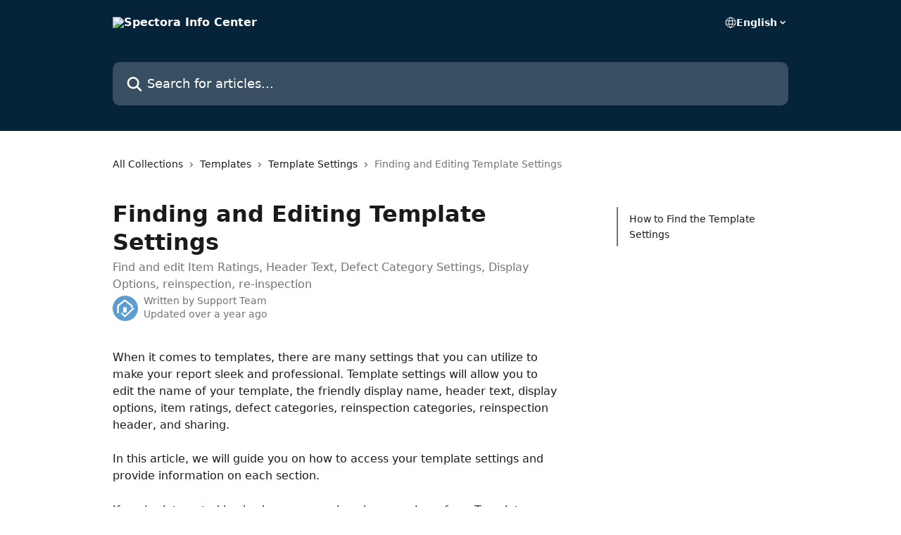

--- FILE ---
content_type: text/html; charset=utf-8
request_url: https://support.spectora.com/en/articles/2691622-finding-and-editing-template-settings
body_size: 23501
content:
<!DOCTYPE html><html lang="en"><head><meta charSet="utf-8" data-next-head=""/><title data-next-head="">Finding and Editing Template Settings | Spectora Info Center</title><meta property="og:title" content="Finding and Editing Template Settings | Spectora Info Center" data-next-head=""/><meta name="twitter:title" content="Finding and Editing Template Settings | Spectora Info Center" data-next-head=""/><meta property="og:description" content="Find and edit Item Ratings, Header Text, Defect Category Settings, Display Options, reinspection, re-inspection" data-next-head=""/><meta name="twitter:description" content="Find and edit Item Ratings, Header Text, Defect Category Settings, Display Options, reinspection, re-inspection" data-next-head=""/><meta name="description" content="Find and edit Item Ratings, Header Text, Defect Category Settings, Display Options, reinspection, re-inspection" data-next-head=""/><meta property="og:type" content="article" data-next-head=""/><meta property="og:image" content="https://downloads.intercomcdn.com/i/o/36017/4fe26272f4b39bc8c58e97dd/social_image.png" data-next-head=""/><meta property="twitter:image" content="https://downloads.intercomcdn.com/i/o/36017/4fe26272f4b39bc8c58e97dd/social_image.png" data-next-head=""/><meta name="robots" content="all" data-next-head=""/><meta name="viewport" content="width=device-width, initial-scale=1" data-next-head=""/><link href="https://static.intercomassets.com/assets/educate/educate-favicon-64x64-at-2x-52016a3500a250d0b118c0a04ddd13b1a7364a27759483536dd1940bccdefc20.png" rel="icon" data-next-head=""/><link rel="canonical" href="https://support.spectora.com/en/articles/2691622-finding-and-editing-template-settings" data-next-head=""/><link rel="alternate" href="http://support.spectora.com/en/articles/2691622-finding-and-editing-template-settings" hrefLang="en" data-next-head=""/><link rel="alternate" href="http://support.spectora.com/en/articles/2691622-finding-and-editing-template-settings" hrefLang="x-default" data-next-head=""/><link nonce="mwqcdLOhYQ5T6Iq95svIer1qcmp5WbMD6vJqwfgPrIc=" rel="preload" href="https://static.intercomassets.com/_next/static/css/3141721a1e975790.css" as="style"/><link nonce="mwqcdLOhYQ5T6Iq95svIer1qcmp5WbMD6vJqwfgPrIc=" rel="stylesheet" href="https://static.intercomassets.com/_next/static/css/3141721a1e975790.css" data-n-g=""/><noscript data-n-css="mwqcdLOhYQ5T6Iq95svIer1qcmp5WbMD6vJqwfgPrIc="></noscript><script defer="" nonce="mwqcdLOhYQ5T6Iq95svIer1qcmp5WbMD6vJqwfgPrIc=" nomodule="" src="https://static.intercomassets.com/_next/static/chunks/polyfills-42372ed130431b0a.js"></script><script defer="" src="https://static.intercomassets.com/_next/static/chunks/7506.a4d4b38169fb1abb.js" nonce="mwqcdLOhYQ5T6Iq95svIer1qcmp5WbMD6vJqwfgPrIc="></script><script src="https://static.intercomassets.com/_next/static/chunks/webpack-9467db35ebb51a5b.js" nonce="mwqcdLOhYQ5T6Iq95svIer1qcmp5WbMD6vJqwfgPrIc=" defer=""></script><script src="https://static.intercomassets.com/_next/static/chunks/framework-1f1b8d38c1d86c61.js" nonce="mwqcdLOhYQ5T6Iq95svIer1qcmp5WbMD6vJqwfgPrIc=" defer=""></script><script src="https://static.intercomassets.com/_next/static/chunks/main-2c5e5f2c49cfa8a6.js" nonce="mwqcdLOhYQ5T6Iq95svIer1qcmp5WbMD6vJqwfgPrIc=" defer=""></script><script src="https://static.intercomassets.com/_next/static/chunks/pages/_app-eeb3563fd84abde7.js" nonce="mwqcdLOhYQ5T6Iq95svIer1qcmp5WbMD6vJqwfgPrIc=" defer=""></script><script src="https://static.intercomassets.com/_next/static/chunks/d0502abb-aa607f45f5026044.js" nonce="mwqcdLOhYQ5T6Iq95svIer1qcmp5WbMD6vJqwfgPrIc=" defer=""></script><script src="https://static.intercomassets.com/_next/static/chunks/6190-ef428f6633b5a03f.js" nonce="mwqcdLOhYQ5T6Iq95svIer1qcmp5WbMD6vJqwfgPrIc=" defer=""></script><script src="https://static.intercomassets.com/_next/static/chunks/5729-6d79ddfe1353a77c.js" nonce="mwqcdLOhYQ5T6Iq95svIer1qcmp5WbMD6vJqwfgPrIc=" defer=""></script><script src="https://static.intercomassets.com/_next/static/chunks/296-7834dcf3444315af.js" nonce="mwqcdLOhYQ5T6Iq95svIer1qcmp5WbMD6vJqwfgPrIc=" defer=""></script><script src="https://static.intercomassets.com/_next/static/chunks/4835-9db7cd232aae5617.js" nonce="mwqcdLOhYQ5T6Iq95svIer1qcmp5WbMD6vJqwfgPrIc=" defer=""></script><script src="https://static.intercomassets.com/_next/static/chunks/2735-8954effe331a5dbf.js" nonce="mwqcdLOhYQ5T6Iq95svIer1qcmp5WbMD6vJqwfgPrIc=" defer=""></script><script src="https://static.intercomassets.com/_next/static/chunks/pages/%5BhelpCenterIdentifier%5D/%5Blocale%5D/articles/%5BarticleSlug%5D-cb17d809302ca462.js" nonce="mwqcdLOhYQ5T6Iq95svIer1qcmp5WbMD6vJqwfgPrIc=" defer=""></script><script src="https://static.intercomassets.com/_next/static/q6-H78BUaZoMFb5mLFXsB/_buildManifest.js" nonce="mwqcdLOhYQ5T6Iq95svIer1qcmp5WbMD6vJqwfgPrIc=" defer=""></script><script src="https://static.intercomassets.com/_next/static/q6-H78BUaZoMFb5mLFXsB/_ssgManifest.js" nonce="mwqcdLOhYQ5T6Iq95svIer1qcmp5WbMD6vJqwfgPrIc=" defer=""></script><meta name="sentry-trace" content="d363498dbe90f42cc591255061ea2835-6e4787c57bd354fd-0"/><meta name="baggage" content="sentry-environment=production,sentry-release=ea9fe877243eed5ba8f1a47418a175aad6af4299,sentry-public_key=187f842308a64dea9f1f64d4b1b9c298,sentry-trace_id=d363498dbe90f42cc591255061ea2835,sentry-org_id=2129,sentry-sampled=false,sentry-sample_rand=0.9389591608869516,sentry-sample_rate=0"/><style id="__jsx-3162728449">:root{--body-bg: rgb(255, 255, 255);
--body-image: none;
--body-bg-rgb: 255, 255, 255;
--body-border: rgb(230, 230, 230);
--body-primary-color: #1a1a1a;
--body-secondary-color: #737373;
--body-reaction-bg: rgb(242, 242, 242);
--body-reaction-text-color: rgb(64, 64, 64);
--body-toc-active-border: #737373;
--body-toc-inactive-border: #f2f2f2;
--body-toc-inactive-color: #737373;
--body-toc-active-font-weight: 400;
--body-table-border: rgb(204, 204, 204);
--body-color: hsl(0, 0%, 0%);
--footer-bg: rgb(5, 35, 57);
--footer-image: none;
--footer-border: rgb(9, 64, 104);
--footer-color: hsl(0, 0%, 100%);
--header-bg: rgb(5, 35, 57);
--header-image: none;
--header-color: hsl(0, 0%, 100%);
--collection-card-bg: rgb(245, 245, 245);
--collection-card-image: none;
--collection-card-color: hsl(213, 58%, 15%);
--card-bg: rgb(255, 255, 255);
--card-border-color: rgb(230, 230, 230);
--card-border-inner-radius: 6px;
--card-border-radius: 8px;
--card-shadow: 0 1px 2px 0 rgb(0 0 0 / 0.05);
--search-bar-border-radius: 10px;
--search-bar-width: 100%;
--ticket-blue-bg-color: #dce1f9;
--ticket-blue-text-color: #334bfa;
--ticket-green-bg-color: #d7efdc;
--ticket-green-text-color: #0f7134;
--ticket-orange-bg-color: #ffebdb;
--ticket-orange-text-color: #b24d00;
--ticket-red-bg-color: #ffdbdb;
--ticket-red-text-color: #df2020;
--header-height: 245px;
--header-subheader-background-color: #000000;
--header-subheader-font-color: #FFFFFF;
--content-block-bg: rgb(255, 255, 255);
--content-block-image: none;
--content-block-color: hsl(0, 0%, 10%);
--content-block-button-bg: rgb(51, 75, 250);
--content-block-button-image: none;
--content-block-button-color: hsl(0, 0%, 100%);
--content-block-button-radius: 6px;
--primary-color: hsl(205, 84%, 12%);
--primary-color-alpha-10: hsla(205, 84%, 12%, 0.1);
--primary-color-alpha-60: hsla(205, 84%, 12%, 0.6);
--text-on-primary-color: #ffffff}</style><style id="__jsx-1611979459">:root{--font-family-primary: system-ui, "Segoe UI", "Roboto", "Helvetica", "Arial", sans-serif, "Apple Color Emoji", "Segoe UI Emoji", "Segoe UI Symbol"}</style><style id="__jsx-2466147061">:root{--font-family-secondary: system-ui, "Segoe UI", "Roboto", "Helvetica", "Arial", sans-serif, "Apple Color Emoji", "Segoe UI Emoji", "Segoe UI Symbol"}</style><style id="__jsx-cf6f0ea00fa5c760">.fade-background.jsx-cf6f0ea00fa5c760{background:radial-gradient(333.38%100%at 50%0%,rgba(var(--body-bg-rgb),0)0%,rgba(var(--body-bg-rgb),.00925356)11.67%,rgba(var(--body-bg-rgb),.0337355)21.17%,rgba(var(--body-bg-rgb),.0718242)28.85%,rgba(var(--body-bg-rgb),.121898)35.03%,rgba(var(--body-bg-rgb),.182336)40.05%,rgba(var(--body-bg-rgb),.251516)44.25%,rgba(var(--body-bg-rgb),.327818)47.96%,rgba(var(--body-bg-rgb),.409618)51.51%,rgba(var(--body-bg-rgb),.495297)55.23%,rgba(var(--body-bg-rgb),.583232)59.47%,rgba(var(--body-bg-rgb),.671801)64.55%,rgba(var(--body-bg-rgb),.759385)70.81%,rgba(var(--body-bg-rgb),.84436)78.58%,rgba(var(--body-bg-rgb),.9551)88.2%,rgba(var(--body-bg-rgb),1)100%),var(--header-image),var(--header-bg);background-size:cover;background-position-x:center}</style><style id="__jsx-27f84a20f81f6ce9">.table-of-contents::-webkit-scrollbar{width:8px}.table-of-contents::-webkit-scrollbar-thumb{background-color:#f2f2f2;border-radius:8px}</style><style id="__jsx-a49d9ef8a9865a27">.table_of_contents.jsx-a49d9ef8a9865a27{max-width:260px;min-width:260px}</style><style id="__jsx-62724fba150252e0">.related_articles section a{color:initial}</style><style id="__jsx-4bed0c08ce36899e">.article_body a:not(.intercom-h2b-button){color:var(--primary-color)}article a.intercom-h2b-button{background-color:var(--primary-color);border:0}.zendesk-article table{overflow-x:scroll!important;display:block!important;height:auto!important}.intercom-interblocks-unordered-nested-list ul,.intercom-interblocks-ordered-nested-list ol{margin-top:16px;margin-bottom:16px}.intercom-interblocks-unordered-nested-list ul .intercom-interblocks-unordered-nested-list ul,.intercom-interblocks-unordered-nested-list ul .intercom-interblocks-ordered-nested-list ol,.intercom-interblocks-ordered-nested-list ol .intercom-interblocks-ordered-nested-list ol,.intercom-interblocks-ordered-nested-list ol .intercom-interblocks-unordered-nested-list ul{margin-top:0;margin-bottom:0}.intercom-interblocks-image a:focus{outline-offset:3px}</style></head><body><div id="__next"><div dir="ltr" class="h-full w-full"><a href="#main-content" class="sr-only font-bold text-header-color focus:not-sr-only focus:absolute focus:left-4 focus:top-4 focus:z-50" aria-roledescription="Link, Press control-option-right-arrow to exit">Skip to main content</a><main class="header__lite"><header id="header" data-testid="header" class="jsx-cf6f0ea00fa5c760 flex flex-col text-header-color"><div class="jsx-cf6f0ea00fa5c760 relative flex grow flex-col mb-9 bg-header-bg bg-header-image bg-cover bg-center pb-9"><div id="sr-announcement" aria-live="polite" class="jsx-cf6f0ea00fa5c760 sr-only"></div><div class="jsx-cf6f0ea00fa5c760 flex h-full flex-col items-center marker:shrink-0"><section class="relative flex w-full flex-col mb-6 pb-6"><div class="header__meta_wrapper flex justify-center px-5 pt-6 leading-none sm:px-10"><div class="flex items-center w-240" data-testid="subheader-container"><div class="mo__body header__site_name"><div class="header__logo"><a href="/en/"><img src="https://downloads.intercomcdn.com/i/o/m5c0n207/830732/dadfa4c9f32a7852f3c19911e7bb/cf36283d3a3afaebe8aa1a08fc261167.png" height="160" alt="Spectora Info Center"/></a></div></div><div><div class="flex items-center font-semibold"><div class="flex items-center md:hidden" data-testid="small-screen-children"><button class="flex items-center border-none bg-transparent px-1.5" data-testid="hamburger-menu-button" aria-label="Open menu"><svg width="24" height="24" viewBox="0 0 16 16" xmlns="http://www.w3.org/2000/svg" class="fill-current"><path d="M1.86861 2C1.38889 2 1 2.3806 1 2.85008C1 3.31957 1.38889 3.70017 1.86861 3.70017H14.1314C14.6111 3.70017 15 3.31957 15 2.85008C15 2.3806 14.6111 2 14.1314 2H1.86861Z"></path><path d="M1 8C1 7.53051 1.38889 7.14992 1.86861 7.14992H14.1314C14.6111 7.14992 15 7.53051 15 8C15 8.46949 14.6111 8.85008 14.1314 8.85008H1.86861C1.38889 8.85008 1 8.46949 1 8Z"></path><path d="M1 13.1499C1 12.6804 1.38889 12.2998 1.86861 12.2998H14.1314C14.6111 12.2998 15 12.6804 15 13.1499C15 13.6194 14.6111 14 14.1314 14H1.86861C1.38889 14 1 13.6194 1 13.1499Z"></path></svg></button><div class="fixed right-0 top-0 z-50 h-full w-full hidden" data-testid="hamburger-menu"><div class="flex h-full w-full justify-end bg-black bg-opacity-30"><div class="flex h-fit w-full flex-col bg-white opacity-100 sm:h-full sm:w-1/2"><button class="text-body-font flex items-center self-end border-none bg-transparent pr-6 pt-6" data-testid="hamburger-menu-close-button" aria-label="Close menu"><svg width="24" height="24" viewBox="0 0 16 16" xmlns="http://www.w3.org/2000/svg"><path d="M3.5097 3.5097C3.84165 3.17776 4.37984 3.17776 4.71178 3.5097L7.99983 6.79775L11.2879 3.5097C11.6198 3.17776 12.158 3.17776 12.49 3.5097C12.8219 3.84165 12.8219 4.37984 12.49 4.71178L9.20191 7.99983L12.49 11.2879C12.8219 11.6198 12.8219 12.158 12.49 12.49C12.158 12.8219 11.6198 12.8219 11.2879 12.49L7.99983 9.20191L4.71178 12.49C4.37984 12.8219 3.84165 12.8219 3.5097 12.49C3.17776 12.158 3.17776 11.6198 3.5097 11.2879L6.79775 7.99983L3.5097 4.71178C3.17776 4.37984 3.17776 3.84165 3.5097 3.5097Z"></path></svg></button><nav class="flex flex-col pl-4 text-black"><div class="relative cursor-pointer has-[:focus]:outline"><select class="peer absolute z-10 block h-6 w-full cursor-pointer opacity-0 md:text-base" aria-label="Change language" id="language-selector"><option value="/ar/articles/2691622" class="text-black">العربية</option><option value="/en/articles/2691622-finding-and-editing-template-settings" class="text-black" selected="">English</option><option value="/fr/articles/2691622" class="text-black">Français</option><option value="/hu/articles/2691622" class="text-black">Magyar</option><option value="/it/articles/2691622" class="text-black">Italiano</option><option value="/es/articles/2691622" class="text-black">Español</option></select><div class="mb-10 ml-5 flex items-center gap-1 text-md hover:opacity-80 peer-hover:opacity-80 md:m-0 md:ml-3 md:text-base" aria-hidden="true"><svg id="locale-picker-globe" width="16" height="16" viewBox="0 0 16 16" fill="none" xmlns="http://www.w3.org/2000/svg" class="shrink-0" aria-hidden="true"><path d="M8 15C11.866 15 15 11.866 15 8C15 4.13401 11.866 1 8 1C4.13401 1 1 4.13401 1 8C1 11.866 4.13401 15 8 15Z" stroke="currentColor" stroke-linecap="round" stroke-linejoin="round"></path><path d="M8 15C9.39949 15 10.534 11.866 10.534 8C10.534 4.13401 9.39949 1 8 1C6.60051 1 5.466 4.13401 5.466 8C5.466 11.866 6.60051 15 8 15Z" stroke="currentColor" stroke-linecap="round" stroke-linejoin="round"></path><path d="M1.448 5.75989H14.524" stroke="currentColor" stroke-linecap="round" stroke-linejoin="round"></path><path d="M1.448 10.2402H14.524" stroke="currentColor" stroke-linecap="round" stroke-linejoin="round"></path></svg>English<svg id="locale-picker-arrow" width="16" height="16" viewBox="0 0 16 16" fill="none" xmlns="http://www.w3.org/2000/svg" class="shrink-0" aria-hidden="true"><path d="M5 6.5L8.00093 9.5L11 6.50187" stroke="currentColor" stroke-width="1.5" stroke-linecap="round" stroke-linejoin="round"></path></svg></div></div></nav></div></div></div></div><nav class="hidden items-center md:flex" data-testid="large-screen-children"><div class="relative cursor-pointer has-[:focus]:outline"><select class="peer absolute z-10 block h-6 w-full cursor-pointer opacity-0 md:text-base" aria-label="Change language" id="language-selector"><option value="/ar/articles/2691622" class="text-black">العربية</option><option value="/en/articles/2691622-finding-and-editing-template-settings" class="text-black" selected="">English</option><option value="/fr/articles/2691622" class="text-black">Français</option><option value="/hu/articles/2691622" class="text-black">Magyar</option><option value="/it/articles/2691622" class="text-black">Italiano</option><option value="/es/articles/2691622" class="text-black">Español</option></select><div class="mb-10 ml-5 flex items-center gap-1 text-md hover:opacity-80 peer-hover:opacity-80 md:m-0 md:ml-3 md:text-base" aria-hidden="true"><svg id="locale-picker-globe" width="16" height="16" viewBox="0 0 16 16" fill="none" xmlns="http://www.w3.org/2000/svg" class="shrink-0" aria-hidden="true"><path d="M8 15C11.866 15 15 11.866 15 8C15 4.13401 11.866 1 8 1C4.13401 1 1 4.13401 1 8C1 11.866 4.13401 15 8 15Z" stroke="currentColor" stroke-linecap="round" stroke-linejoin="round"></path><path d="M8 15C9.39949 15 10.534 11.866 10.534 8C10.534 4.13401 9.39949 1 8 1C6.60051 1 5.466 4.13401 5.466 8C5.466 11.866 6.60051 15 8 15Z" stroke="currentColor" stroke-linecap="round" stroke-linejoin="round"></path><path d="M1.448 5.75989H14.524" stroke="currentColor" stroke-linecap="round" stroke-linejoin="round"></path><path d="M1.448 10.2402H14.524" stroke="currentColor" stroke-linecap="round" stroke-linejoin="round"></path></svg>English<svg id="locale-picker-arrow" width="16" height="16" viewBox="0 0 16 16" fill="none" xmlns="http://www.w3.org/2000/svg" class="shrink-0" aria-hidden="true"><path d="M5 6.5L8.00093 9.5L11 6.50187" stroke="currentColor" stroke-width="1.5" stroke-linecap="round" stroke-linejoin="round"></path></svg></div></div></nav></div></div></div></div></section><section class="relative mx-5 flex h-full w-full flex-col items-center px-5 sm:px-10"><div class="flex h-full max-w-full flex-col w-240 justify-end" data-testid="main-header-container"><div id="search-bar" class="relative w-full"><form action="/en/" autoComplete="off"><div class="flex w-full flex-col items-center"><div class="relative flex w-full sm:w-search-bar"><label for="search-input" class="sr-only">Search for articles...</label><input id="search-input" type="text" autoComplete="off" class="peer w-full rounded-search-bar border border-black-alpha-8 bg-white-alpha-20 p-4 ps-12 font-secondary text-lg text-header-color shadow-search-bar outline-none transition ease-linear placeholder:text-header-color hover:bg-white-alpha-27 hover:shadow-search-bar-hover focus:border-transparent focus:bg-white focus:text-black-10 focus:shadow-search-bar-focused placeholder:focus:text-black-45" placeholder="Search for articles..." name="q" aria-label="Search for articles..." value=""/><div class="absolute inset-y-0 start-0 flex items-center fill-header-color peer-focus-visible:fill-black-45 pointer-events-none ps-5"><svg width="22" height="21" viewBox="0 0 22 21" xmlns="http://www.w3.org/2000/svg" class="fill-inherit" aria-hidden="true"><path fill-rule="evenodd" clip-rule="evenodd" d="M3.27485 8.7001C3.27485 5.42781 5.92757 2.7751 9.19985 2.7751C12.4721 2.7751 15.1249 5.42781 15.1249 8.7001C15.1249 11.9724 12.4721 14.6251 9.19985 14.6251C5.92757 14.6251 3.27485 11.9724 3.27485 8.7001ZM9.19985 0.225098C4.51924 0.225098 0.724854 4.01948 0.724854 8.7001C0.724854 13.3807 4.51924 17.1751 9.19985 17.1751C11.0802 17.1751 12.8176 16.5627 14.2234 15.5265L19.0981 20.4013C19.5961 20.8992 20.4033 20.8992 20.9013 20.4013C21.3992 19.9033 21.3992 19.0961 20.9013 18.5981L16.0264 13.7233C17.0625 12.3176 17.6749 10.5804 17.6749 8.7001C17.6749 4.01948 13.8805 0.225098 9.19985 0.225098Z"></path></svg></div></div></div></form></div></div></section></div></div></header><div class="z-1 flex shrink-0 grow basis-auto justify-center px-5 sm:px-10"><section data-testid="main-content" id="main-content" class="max-w-full w-240"><section data-testid="article-section" class="section section__article"><div class="flex-row-reverse justify-between flex"><div class="jsx-a49d9ef8a9865a27 w-61 sticky top-8 ml-7 max-w-61 self-start max-lg:hidden mt-16"><div class="jsx-27f84a20f81f6ce9 table-of-contents max-h-[calc(100vh-96px)] overflow-y-auto rounded-2xl text-body-primary-color hover:text-primary max-lg:border max-lg:border-solid max-lg:border-body-border max-lg:shadow-solid-1"><div data-testid="toc-dropdown" class="jsx-27f84a20f81f6ce9 hidden cursor-pointer justify-between border-b max-lg:flex max-lg:flex-row max-lg:border-x-0 max-lg:border-t-0 max-lg:border-solid max-lg:border-b-body-border"><div class="jsx-27f84a20f81f6ce9 my-2 max-lg:pl-4">Table of contents</div><div class="jsx-27f84a20f81f6ce9 "><svg class="ml-2 mr-4 mt-3 transition-transform" transform="rotate(180)" width="16" height="16" fill="none" xmlns="http://www.w3.org/2000/svg"><path fill-rule="evenodd" clip-rule="evenodd" d="M3.93353 5.93451C4.24595 5.62209 4.75248 5.62209 5.0649 5.93451L7.99922 8.86882L10.9335 5.93451C11.246 5.62209 11.7525 5.62209 12.0649 5.93451C12.3773 6.24693 12.3773 6.75346 12.0649 7.06588L8.5649 10.5659C8.25249 10.8783 7.74595 10.8783 7.43353 10.5659L3.93353 7.06588C3.62111 6.75346 3.62111 6.24693 3.93353 5.93451Z" fill="currentColor"></path></svg></div></div><div data-testid="toc-body" class="jsx-27f84a20f81f6ce9 my-2"><section data-testid="toc-section-0" class="jsx-27f84a20f81f6ce9 flex border-y-0 border-e-0 border-s-2 border-solid py-1.5 max-lg:border-none border-body-toc-active-border px-4"><a id="#h_3258fe6188" href="#h_3258fe6188" data-testid="toc-link-0" class="jsx-27f84a20f81f6ce9 w-full no-underline hover:text-body-primary-color max-lg:inline-block max-lg:text-body-primary-color max-lg:hover:text-primary lg:text-base font-toc-active text-body-primary-color"></a></section></div></div></div><div class="relative z-3 w-full lg:max-w-160 "><div class="flex pb-6 max-md:pb-2 lg:max-w-160"><div tabindex="-1" class="focus:outline-none"><div class="flex flex-wrap items-baseline pb-4 text-base" tabindex="0" role="navigation" aria-label="Breadcrumb"><a href="/en/" class="pr-2 text-body-primary-color no-underline hover:text-body-secondary-color">All Collections</a><div class="pr-2" aria-hidden="true"><svg width="6" height="10" viewBox="0 0 6 10" class="block h-2 w-2 fill-body-secondary-color rtl:rotate-180" xmlns="http://www.w3.org/2000/svg"><path fill-rule="evenodd" clip-rule="evenodd" d="M0.648862 0.898862C0.316916 1.23081 0.316916 1.769 0.648862 2.10094L3.54782 4.9999L0.648862 7.89886C0.316916 8.23081 0.316917 8.769 0.648862 9.10094C0.980808 9.43289 1.519 9.43289 1.85094 9.10094L5.35094 5.60094C5.68289 5.269 5.68289 4.73081 5.35094 4.39886L1.85094 0.898862C1.519 0.566916 0.980807 0.566916 0.648862 0.898862Z"></path></svg></div><a href="http://support.spectora.com/en/collections/903193-templates" class="pr-2 text-body-primary-color no-underline hover:text-body-secondary-color" data-testid="breadcrumb-0">Templates</a><div class="pr-2" aria-hidden="true"><svg width="6" height="10" viewBox="0 0 6 10" class="block h-2 w-2 fill-body-secondary-color rtl:rotate-180" xmlns="http://www.w3.org/2000/svg"><path fill-rule="evenodd" clip-rule="evenodd" d="M0.648862 0.898862C0.316916 1.23081 0.316916 1.769 0.648862 2.10094L3.54782 4.9999L0.648862 7.89886C0.316916 8.23081 0.316917 8.769 0.648862 9.10094C0.980808 9.43289 1.519 9.43289 1.85094 9.10094L5.35094 5.60094C5.68289 5.269 5.68289 4.73081 5.35094 4.39886L1.85094 0.898862C1.519 0.566916 0.980807 0.566916 0.648862 0.898862Z"></path></svg></div><a href="http://support.spectora.com/en/collections/2140375-template-settings" class="pr-2 text-body-primary-color no-underline hover:text-body-secondary-color" data-testid="breadcrumb-1">Template Settings</a><div class="pr-2" aria-hidden="true"><svg width="6" height="10" viewBox="0 0 6 10" class="block h-2 w-2 fill-body-secondary-color rtl:rotate-180" xmlns="http://www.w3.org/2000/svg"><path fill-rule="evenodd" clip-rule="evenodd" d="M0.648862 0.898862C0.316916 1.23081 0.316916 1.769 0.648862 2.10094L3.54782 4.9999L0.648862 7.89886C0.316916 8.23081 0.316917 8.769 0.648862 9.10094C0.980808 9.43289 1.519 9.43289 1.85094 9.10094L5.35094 5.60094C5.68289 5.269 5.68289 4.73081 5.35094 4.39886L1.85094 0.898862C1.519 0.566916 0.980807 0.566916 0.648862 0.898862Z"></path></svg></div><div class="text-body-secondary-color">Finding and Editing Template Settings</div></div></div></div><div class=""><div class="article intercom-force-break"><div class="mb-10 max-lg:mb-6"><div class="flex flex-col gap-4"><div class="flex flex-col"><h1 class="mb-1 font-primary text-2xl font-bold leading-10 text-body-primary-color">Finding and Editing Template Settings</h1><div class="text-md font-normal leading-normal text-body-secondary-color"><p>Find and edit Item Ratings, Header Text, Defect Category Settings, Display Options, reinspection, re-inspection</p></div></div><div class="avatar"><div class="avatar__photo"><img width="24" height="24" src="https://static.intercomassets.com/avatars/2780235/square_128/icon-1543433680.png" alt="Support Team avatar" class="inline-flex items-center justify-center rounded-full bg-primary text-lg font-bold leading-6 text-primary-text shadow-solid-2 shadow-body-bg [&amp;:nth-child(n+2)]:hidden lg:[&amp;:nth-child(n+2)]:inline-flex h-8 w-8 sm:h-9 sm:w-9"/></div><div class="avatar__info -mt-0.5 text-base"><span class="text-body-secondary-color"><div>Written by <span>Support Team</span></div> <!-- -->Updated over a year ago</span></div></div></div></div><div class="jsx-4bed0c08ce36899e flex-col"><div class="jsx-4bed0c08ce36899e mb-7 ml-0 text-md max-messenger:mb-6 lg:hidden"><div class="jsx-27f84a20f81f6ce9 table-of-contents max-h-[calc(100vh-96px)] overflow-y-auto rounded-2xl text-body-primary-color hover:text-primary max-lg:border max-lg:border-solid max-lg:border-body-border max-lg:shadow-solid-1"><div data-testid="toc-dropdown" class="jsx-27f84a20f81f6ce9 hidden cursor-pointer justify-between border-b max-lg:flex max-lg:flex-row max-lg:border-x-0 max-lg:border-t-0 max-lg:border-solid max-lg:border-b-body-border border-b-0"><div class="jsx-27f84a20f81f6ce9 my-2 max-lg:pl-4">Table of contents</div><div class="jsx-27f84a20f81f6ce9 "><svg class="ml-2 mr-4 mt-3 transition-transform" transform="" width="16" height="16" fill="none" xmlns="http://www.w3.org/2000/svg"><path fill-rule="evenodd" clip-rule="evenodd" d="M3.93353 5.93451C4.24595 5.62209 4.75248 5.62209 5.0649 5.93451L7.99922 8.86882L10.9335 5.93451C11.246 5.62209 11.7525 5.62209 12.0649 5.93451C12.3773 6.24693 12.3773 6.75346 12.0649 7.06588L8.5649 10.5659C8.25249 10.8783 7.74595 10.8783 7.43353 10.5659L3.93353 7.06588C3.62111 6.75346 3.62111 6.24693 3.93353 5.93451Z" fill="currentColor"></path></svg></div></div><div data-testid="toc-body" class="jsx-27f84a20f81f6ce9 hidden my-2"><section data-testid="toc-section-0" class="jsx-27f84a20f81f6ce9 flex border-y-0 border-e-0 border-s-2 border-solid py-1.5 max-lg:border-none border-body-toc-active-border px-4"><a id="#h_3258fe6188" href="#h_3258fe6188" data-testid="toc-link-0" class="jsx-27f84a20f81f6ce9 w-full no-underline hover:text-body-primary-color max-lg:inline-block max-lg:text-body-primary-color max-lg:hover:text-primary lg:text-base font-toc-active text-body-primary-color"></a></section></div></div></div><div class="jsx-4bed0c08ce36899e article_body"><article class="jsx-4bed0c08ce36899e "><div class="intercom-interblocks-paragraph no-margin intercom-interblocks-align-left"><p>When it comes to templates, there are many settings that you can utilize to make your report sleek and professional. Template settings will allow you to edit the name of your template, the friendly display name, header text, display options, item ratings, defect categories, reinspection categories, reinspection header, and sharing.</p></div><div class="intercom-interblocks-paragraph no-margin intercom-interblocks-align-left"><p> </p></div><div class="intercom-interblocks-paragraph no-margin intercom-interblocks-align-left"><p>In this article, we will guide you on how to access your template settings and provide information on each section.</p></div><div class="intercom-interblocks-paragraph no-margin intercom-interblocks-align-left"><p> </p></div><div class="intercom-interblocks-paragraph no-margin intercom-interblocks-align-left"><p>If you&#x27;re interested in viewing a comprehensive overview of our Templates, please take a look at our YouTube video <a href="https://www.youtube.com/embed/Y1ojiaQ9hZY?rel=0" rel="nofollow noopener noreferrer" target="_blank">here</a>.<br/>​</p></div><div class="intercom-interblocks-horizontal-rule"><hr/></div><div class="intercom-interblocks-heading intercom-interblocks-align-left"><h1 id="h_3258fe6188"><br/>How to Find the Template Settings</h1></div><div class="intercom-interblocks-paragraph no-margin intercom-interblocks-align-left"><p>In this section, we will guide you on how to reach your template settings. Simply follow the outlined steps and refer to the accompanying video for additional guidance.</p></div><div class="intercom-interblocks-table"><table><tbody><tr><td><div class="intercom-interblocks-image intercom-interblocks-align-left"><a href="https://downloads.intercomcdn.com/i/o/1006539190/f4aeb54b8e9587c80adf2a0c/How+to+Find+the+Template+Settings.gif?expires=1768824900&amp;signature=ce927f8f402529237d42ded634286cdc535b9fe8378ee517ad8c3d20df0ba23d&amp;req=dSAnEMx9lIBWWfMW1HO4zRT%2B0n9nN%2Fv2BAVh%2BHFKv3Gs4%2BKQVrR0IUI6I5nE%0ArtGo%0A" target="_blank" rel="noreferrer nofollow noopener"><img src="https://downloads.intercomcdn.com/i/o/1006539190/f4aeb54b8e9587c80adf2a0c/How+to+Find+the+Template+Settings.gif?expires=1768824900&amp;signature=ce927f8f402529237d42ded634286cdc535b9fe8378ee517ad8c3d20df0ba23d&amp;req=dSAnEMx9lIBWWfMW1HO4zRT%2B0n9nN%2Fv2BAVh%2BHFKv3Gs4%2BKQVrR0IUI6I5nE%0ArtGo%0A" width="1200" height="678"/></a></div><div class="intercom-interblocks-paragraph no-margin intercom-interblocks-align-left"><p><b>💡 Quick tip: Click on the video above to expand it in another window.</b></p></div></td></tr></tbody></table></div><div class="intercom-interblocks-paragraph no-margin intercom-interblocks-align-left"><p> </p></div><div class="intercom-interblocks-ordered-nested-list"><ol><li><div class="intercom-interblocks-paragraph no-margin intercom-interblocks-align-left"><p>From your dashboard, click<b> &quot;Templates.&quot;</b></p></div></li><li><div class="intercom-interblocks-paragraph no-margin intercom-interblocks-align-left"><p>Click<b> &quot;My Templates.&quot;</b></p></div></li><li><div class="intercom-interblocks-paragraph no-margin intercom-interblocks-align-left"><p>Open the template you would like to edit the settings on.</p></div></li><li><div class="intercom-interblocks-paragraph no-margin intercom-interblocks-align-left"><p>Once the template is open, click the three dots in the top right corner.</p></div></li><li><div class="intercom-interblocks-paragraph no-margin intercom-interblocks-align-left"><p>Select <b>&quot;Template Settings.&quot;</b></p></div></li><li><div class="intercom-interblocks-paragraph no-margin intercom-interblocks-align-left"><p>Finally, you&#x27;ll be directed to your template settings where you can make edits.</p></div></li></ol></div><div class="intercom-interblocks-paragraph no-margin intercom-interblocks-align-left"><p> </p></div><div class="intercom-interblocks-horizontal-rule"><hr/></div><div class="intercom-interblocks-callout" style="background-color:#d7efdc80;border-color:#1bb15733"><div class="intercom-interblocks-paragraph no-margin intercom-interblocks-align-left"><p><b>Please access the drop-down menus below to locate information on each of our available template settings.</b></p></div></div><div class="intercom-interblocks-horizontal-rule"><hr/></div><div class="intercom-interblocks-paragraph no-margin intercom-interblocks-align-left"><p> </p></div><div class="intercom-interblocks-collapsible-section"><details><summary><div class="intercom-interblocks-heading intercom-interblocks-align-left"><h1 id="h_07821012d3">Template Name</h1></div></summary><div class="intercom-interblocks-paragraph no-margin intercom-interblocks-align-left"><p></p></div><div class="intercom-interblocks-paragraph no-margin intercom-interblocks-align-left"><p>In this section, we will walk through how to edit the title name of your template and the friendly display name for your reports. </p></div><div class="intercom-interblocks-image intercom-interblocks-align-center"><a href="https://downloads.intercomcdn.com/i/o/1008505609/be8239156a6971db6584bca9/Screen+Shot+2024-04-01+at+3_40_32+PM.png?expires=1768824900&amp;signature=ab479ba01a3982a7fb1be0fe43c2d9270e5a23323457469a58762519929ca483&amp;req=dSAnHsx%2BmIdfUPMW1HO4zavyFCr%2B8j24pkhDOVUG4AGrcl0R7RFNDUYCSG71%0AktI9%0A" target="_blank" rel="noreferrer nofollow noopener"><img src="https://downloads.intercomcdn.com/i/o/1008505609/be8239156a6971db6584bca9/Screen+Shot+2024-04-01+at+3_40_32+PM.png?expires=1768824900&amp;signature=ab479ba01a3982a7fb1be0fe43c2d9270e5a23323457469a58762519929ca483&amp;req=dSAnHsx%2BmIdfUPMW1HO4zavyFCr%2B8j24pkhDOVUG4AGrcl0R7RFNDUYCSG71%0AktI9%0A" width="814" height="316" style="width:400px"/></a></div><div class="intercom-interblocks-paragraph no-margin intercom-interblocks-align-left"><p></p></div><div class="intercom-interblocks-paragraph no-margin intercom-interblocks-align-left"><p>1. <b>Name</b><br/>This is the name of your template that is only visible to you, your sub-inspectors, and support staff/managers. Your customers will not see this name.</p></div><div class="intercom-interblocks-unordered-nested-list"><ul><li><div class="intercom-interblocks-paragraph no-margin intercom-interblocks-align-left"><p>This is how it will show on your Inspection Details page:</p></div></li></ul></div><div class="intercom-interblocks-paragraph no-margin intercom-interblocks-align-left"><p></p></div><div class="intercom-interblocks-image intercom-interblocks-align-center"><a href="https://downloads.intercomcdn.com/i/o/197493663/338f0d6d5a98d3d31fb403df/234_N_Broadway-2.png?expires=1768824900&amp;signature=b5f7c3b91f0df0a5c74305a177d888dc021ba28ba2f5623f21acc3f5c08b43c0&amp;req=dSkgEsB9m4dcFb4f3HP0gFxb%2FumsclsZkZ%2FgRPB%2FhX%2BZRy6wpjxlSF3IhY9p%0AW2g%3D%0A" target="_blank" rel="noreferrer nofollow noopener"><img src="https://downloads.intercomcdn.com/i/o/197493663/338f0d6d5a98d3d31fb403df/234_N_Broadway-2.png?expires=1768824900&amp;signature=b5f7c3b91f0df0a5c74305a177d888dc021ba28ba2f5623f21acc3f5c08b43c0&amp;req=dSkgEsB9m4dcFb4f3HP0gFxb%2FumsclsZkZ%2FgRPB%2FhX%2BZRy6wpjxlSF3IhY9p%0AW2g%3D%0A" style="width:400px"/></a></div><div class="intercom-interblocks-paragraph no-margin intercom-interblocks-align-left"><p><br/>​</p></div><div class="intercom-interblocks-paragraph no-margin intercom-interblocks-align-left"><p><b>2. Friendly Display Name<br/>​</b>This is the name of your report <b>as it appears to the client. </b></p></div><div class="intercom-interblocks-unordered-nested-list"><ul><li><div class="intercom-interblocks-paragraph no-margin intercom-interblocks-align-left"><p>This is how it will show on your Inspection Details page:</p></div></li></ul></div><div class="intercom-interblocks-image intercom-interblocks-align-center"><a href="https://downloads.intercomcdn.com/i/o/197493756/ad7b28b5a25a0994298a27cf/234_N_Broadway.png?expires=1768824900&amp;signature=30b9f12809c01820cc631a890f560fe458292c96baa8d509929a71e7b2144f73&amp;req=dSkgEsB9moRZFb4f3HP0gALC7NuztlVtIGjzfyqhEoPNQjs4hU%2FSvI6wTemF%0AZNk%3D%0A" target="_blank" rel="noreferrer nofollow noopener"><img src="https://downloads.intercomcdn.com/i/o/197493756/ad7b28b5a25a0994298a27cf/234_N_Broadway.png?expires=1768824900&amp;signature=30b9f12809c01820cc631a890f560fe458292c96baa8d509929a71e7b2144f73&amp;req=dSkgEsB9moRZFb4f3HP0gALC7NuztlVtIGjzfyqhEoPNQjs4hU%2FSvI6wTemF%0AZNk%3D%0A" style="width:400px"/></a></div><div class="intercom-interblocks-paragraph no-margin intercom-interblocks-align-left"><p></p></div><div class="intercom-interblocks-unordered-nested-list"><ul><li><div class="intercom-interblocks-paragraph no-margin intercom-interblocks-align-left"><p>This is how the <b>client</b> will see the Friendly Display Name on the Client Portal:</p></div></li></ul></div><div class="intercom-interblocks-image intercom-interblocks-align-center"><a href="https://downloads.intercomcdn.com/i/o/688945789/2c6b909b032204c0664c7331/image.png?expires=1768824900&amp;signature=955d08f2fd626efb271716be3ca7fca44912e4aebebf933ece4cd81d5bdb5430&amp;req=cigvH817molWFb4f3HP0gGKfU7tEJCrQjjmFfK20FQ10IeUIdJDXKdWOTZGT%0A5KU%3D%0A" target="_blank" rel="noreferrer nofollow noopener"><img src="https://downloads.intercomcdn.com/i/o/688945789/2c6b909b032204c0664c7331/image.png?expires=1768824900&amp;signature=955d08f2fd626efb271716be3ca7fca44912e4aebebf933ece4cd81d5bdb5430&amp;req=cigvH817molWFb4f3HP0gGKfU7tEJCrQjjmFfK20FQ10IeUIdJDXKdWOTZGT%0A5KU%3D%0A" style="width:400px"/></a></div><div class="intercom-interblocks-paragraph no-margin intercom-interblocks-align-left"><p></p></div><div class="intercom-interblocks-paragraph no-margin intercom-interblocks-align-left"><p>If you would like more details on how to edit the template name, check out <a href="https://support.spectora.com/en/articles/2832544-how-to-rename-a-template">this article</a>.</p></div><div class="intercom-interblocks-paragraph no-margin intercom-interblocks-align-left"><p></p></div></details></div><div class="intercom-interblocks-horizontal-rule"><hr/></div><div class="intercom-interblocks-paragraph no-margin intercom-interblocks-align-left"><p> </p></div><div class="intercom-interblocks-collapsible-section"><details><summary><div class="intercom-interblocks-heading intercom-interblocks-align-left"><h1 id="h_4713fc36b3">Header Text</h1></div></summary><div class="intercom-interblocks-paragraph no-margin intercom-interblocks-align-left"><p></p></div><div class="intercom-interblocks-paragraph no-margin intercom-interblocks-align-left"><p>In this section, we&#x27;ll briefly walk through the purpose of the header text, but we have an article that goes into more detail if you have further questions on this.</p></div><div class="intercom-interblocks-paragraph no-margin intercom-interblocks-align-left"><p></p></div><div class="intercom-interblocks-paragraph no-margin intercom-interblocks-align-left"><p>The header text box allows you to include extra text at the beginning of your reports. You can add text to the top of your reports for the Header Text and the Summary Header Text, both of which will appear in PDF and HTML formats.</p></div><div class="intercom-interblocks-paragraph no-margin intercom-interblocks-align-left"><p></p></div><div class="intercom-interblocks-paragraph no-margin intercom-interblocks-align-left"><p>Feel free to take a look at <a href="https://support.spectora.com/en/articles/2186620-adding-text-to-your-report-header">this helpful article</a> for further information.</p></div><div class="intercom-interblocks-paragraph no-margin intercom-interblocks-align-left"><p></p></div></details></div><div class="intercom-interblocks-horizontal-rule"><hr/></div><div class="intercom-interblocks-paragraph no-margin intercom-interblocks-align-left"><p> </p></div><div class="intercom-interblocks-collapsible-section"><details><summary><div class="intercom-interblocks-heading intercom-interblocks-align-left"><h1 id="h_2635e608e5">Display Options</h1></div></summary><div class="intercom-interblocks-paragraph no-margin intercom-interblocks-align-left"><p><br/>In this section, we will cover all of the available display choices, such as the PDF and Summary PDF options.</p></div><div class="intercom-interblocks-unordered-nested-list"><ul><li><div class="intercom-interblocks-paragraph no-margin intercom-interblocks-align-left"><p><b>Display Options</b></p></div><div class="intercom-interblocks-paragraph no-margin intercom-interblocks-align-left"><p>You can customize which features will be displayed on your reports. Each display setting comes with a description to the right.</p></div></li></ul></div><div class="intercom-interblocks-paragraph no-margin intercom-interblocks-align-left"><p></p></div><div class="intercom-interblocks-image intercom-interblocks-align-left"><a href="https://downloads.intercomcdn.com/i/o/684622477/ac656c77e08609dcd9e9b156/image.png?expires=1768824900&amp;signature=6ea4b0ab3140947dcc8171c93010073e00cd6e0c7a9c21f1737e82d1ffa9dce4&amp;req=cigjEMt8mYZYFb4f3HP0gG4jGwV1esazV3DMs%2BRVBAMQSzp9UgeX59fuDk%2B6%0ACyQ%3D%0A" target="_blank" rel="noreferrer nofollow noopener"><img src="https://downloads.intercomcdn.com/i/o/684622477/ac656c77e08609dcd9e9b156/image.png?expires=1768824900&amp;signature=6ea4b0ab3140947dcc8171c93010073e00cd6e0c7a9c21f1737e82d1ffa9dce4&amp;req=cigjEMt8mYZYFb4f3HP0gG4jGwV1esazV3DMs%2BRVBAMQSzp9UgeX59fuDk%2B6%0ACyQ%3D%0A"/></a></div><div class="intercom-interblocks-callout" style="background-color:#d7efdc80;border-color:#1bb15733"><div class="intercom-interblocks-paragraph no-margin intercom-interblocks-align-center"><p><b>Click on the blue links for a photo example of each setting!</b></p></div></div><div class="intercom-interblocks-paragraph no-margin intercom-interblocks-align-left"><p></p></div><div class="intercom-interblocks-unordered-nested-list"><ul><li><div class="intercom-interblocks-paragraph no-margin intercom-interblocks-align-left"><p><b>PDF Options<br/>​</b>With the PDF options, you have the ability to personalize the layout and footer wording for the PDF rendition of your report.</p></div></li></ul></div><div class="intercom-interblocks-paragraph no-margin intercom-interblocks-align-left"><p></p></div><div class="intercom-interblocks-image intercom-interblocks-align-left"><a href="https://downloads.intercomcdn.com/i/o/684622586/36b566ecd626880df3e1e04e/image.png?expires=1768824900&amp;signature=bdb48b2f877e2dcfe93b01367d6471afe626dc9433492f507c07c9c3ad42f8fb&amp;req=cigjEMt8mIlZFb4f3HP0gKriPywzxlXVRBT60XWe8FOKJMwkPuOGI4yiJDIe%0AeTA%3D%0A" target="_blank" rel="noreferrer nofollow noopener"><img src="https://downloads.intercomcdn.com/i/o/684622586/36b566ecd626880df3e1e04e/image.png?expires=1768824900&amp;signature=bdb48b2f877e2dcfe93b01367d6471afe626dc9433492f507c07c9c3ad42f8fb&amp;req=cigjEMt8mIlZFb4f3HP0gKriPywzxlXVRBT60XWe8FOKJMwkPuOGI4yiJDIe%0AeTA%3D%0A"/></a></div><div class="intercom-interblocks-paragraph no-margin intercom-interblocks-align-left"><p></p></div><div class="intercom-interblocks-paragraph no-margin intercom-interblocks-align-left"><p></p></div><div class="intercom-interblocks-unordered-nested-list"><ul><li><div class="intercom-interblocks-paragraph no-margin intercom-interblocks-align-left"><p><b>Summary PDF Options</b><br/>The summary PDF options are where you can choose to customize the summary of your PDF report. You can also change what your deficiencies are called in the <b>Defect Label</b> field. Some inspectors call them observations, defects, deficiencies, etc.</p></div><div class="intercom-interblocks-paragraph no-margin intercom-interblocks-align-left"><p></p></div></li></ul></div><div class="intercom-interblocks-callout" style="background-color:#fed9db80;border-color:#fd3a5733"><div class="intercom-interblocks-paragraph no-margin intercom-interblocks-align-center"><p><b>The summary <i>only</i> shows the deficiencies/observations you select in each report.</b></p></div></div><div class="intercom-interblocks-paragraph no-margin intercom-interblocks-align-left"><p></p></div><div class="intercom-interblocks-paragraph no-margin intercom-interblocks-align-left"><p></p></div><div class="intercom-interblocks-image intercom-interblocks-align-left"><a href="https://downloads.intercomcdn.com/i/o/197545622/9e1cb750a573ca2f9589c686/Spectora_Template_Editor-6.png?expires=1768824900&amp;signature=0acb76326da0060eea8ad6ed22d054e7091114b9892799b12d896731ddfa41fd&amp;req=dSkgE817m4NdFb4f3HP0gGhJDTBvtMcQLfMvlRmbjrwgvl5oZeJNj%2BLFmoQp%0AamQ%3D%0A" target="_blank" rel="noreferrer nofollow noopener"><img src="https://downloads.intercomcdn.com/i/o/197545622/9e1cb750a573ca2f9589c686/Spectora_Template_Editor-6.png?expires=1768824900&amp;signature=0acb76326da0060eea8ad6ed22d054e7091114b9892799b12d896731ddfa41fd&amp;req=dSkgE817m4NdFb4f3HP0gGhJDTBvtMcQLfMvlRmbjrwgvl5oZeJNj%2BLFmoQp%0AamQ%3D%0A"/></a></div><div class="intercom-interblocks-paragraph no-margin intercom-interblocks-align-left"><p><br/>​</p></div></details></div><div class="intercom-interblocks-horizontal-rule"><hr/></div><div class="intercom-interblocks-paragraph no-margin intercom-interblocks-align-left"><p> </p></div><div class="intercom-interblocks-collapsible-section"><details><summary><div class="intercom-interblocks-heading intercom-interblocks-align-left"><h1 id="h_361a331b65">Item Ratings</h1></div></summary><div class="intercom-interblocks-paragraph no-margin intercom-interblocks-align-left"><p></p></div><div class="intercom-interblocks-paragraph no-margin intercom-interblocks-align-left"><p>In this part, we will briefly guide you through the reason for the item ratings. However, we also have a more comprehensive article available if you have additional inquiries about this.</p></div><div class="intercom-interblocks-paragraph no-margin intercom-interblocks-align-left"><p></p></div><div class="intercom-interblocks-paragraph no-margin intercom-interblocks-align-left"><p>Item ratings give you the ability to evaluate your comments as either inspected (IN), not inspected (NI), not present (NP), deficient (D), and so on. You can set up classic ratings or custom ratings for a more personal touch. </p></div><div class="intercom-interblocks-paragraph no-margin intercom-interblocks-align-left"><p></p></div><div class="intercom-interblocks-paragraph no-margin intercom-interblocks-align-left"><p>Check out <a href="https://support.spectora.com/en/articles/1757562-classic-ratings-vs-custom-ratings">this article</a> for more information. </p></div><div class="intercom-interblocks-paragraph no-margin intercom-interblocks-align-left"><p></p></div></details></div><div class="intercom-interblocks-horizontal-rule"><hr/></div><div class="intercom-interblocks-paragraph no-margin intercom-interblocks-align-left"><p> </p></div><div class="intercom-interblocks-collapsible-section"><details><summary><div class="intercom-interblocks-heading intercom-interblocks-align-left"><h1 id="h_84fafc3f9e">Defect Categories</h1></div></summary><div class="intercom-interblocks-paragraph no-margin intercom-interblocks-align-left"><p></p></div><div class="intercom-interblocks-paragraph no-margin intercom-interblocks-align-left"><p>In this segment, we will provide a brief overview of the purpose of defect categories and also offer a comprehensive article for further guidance.</p></div><div class="intercom-interblocks-paragraph no-margin intercom-interblocks-align-left"><p></p></div><div class="intercom-interblocks-paragraph no-margin intercom-interblocks-align-left"><p>With Defect Categories, you have the ability to classify defects according to their degree of seriousness. You have the flexibility to choose from 1, 2, or 3 categories and assign them your desired labels.</p></div><div class="intercom-interblocks-paragraph no-margin intercom-interblocks-align-left"><p></p></div><div class="intercom-interblocks-paragraph no-margin intercom-interblocks-align-left"><p>Check out <a href="https://support.spectora.com/en/articles/5354639-how-to-change-your-defect-label-categories">this article</a> for more information. </p></div><div class="intercom-interblocks-paragraph no-margin intercom-interblocks-align-left"><p></p></div></details></div><div class="intercom-interblocks-horizontal-rule"><hr/></div><div class="intercom-interblocks-paragraph no-margin intercom-interblocks-align-left"><p> </p></div><div class="intercom-interblocks-collapsible-section"><details><summary><div class="intercom-interblocks-heading intercom-interblocks-align-left"><h1 id="h_cf8ff76c60">Reinspection Categories </h1></div></summary><div class="intercom-interblocks-paragraph no-margin intercom-interblocks-align-left"><p></p></div><div class="intercom-interblocks-paragraph no-margin intercom-interblocks-align-left"><p>In this section, we will walk you through what the reinspection categories are for. </p></div><div class="intercom-interblocks-paragraph no-margin intercom-interblocks-align-left"><p></p></div><div class="intercom-interblocks-paragraph no-margin intercom-interblocks-align-left"><p>Reinspection categories allow you to choose the number of categories for your re-inspected items and edit the label including resolved, not resolved, and unsatisfactory for your reinspections.</p></div><div class="intercom-interblocks-paragraph no-margin intercom-interblocks-align-left"><p></p></div><div class="intercom-interblocks-image intercom-interblocks-align-left"><a href="https://downloads.intercomcdn.com/i/o/1009781697/af06e3f599eb8ebf599c1de2/Screen+Shot+2024-04-02+at+4_26_45+PM.png?expires=1768824900&amp;signature=502c5d9807c4468b8a25e72baafe9a51306ce9aeab250d72a4ce963912ba10b1&amp;req=dSAnH852nIdWXvMW1HO4zW2aDQvfBm7oyPGP9pWDDxmRzs%2BHsfK%2FyipT214H%0An2jn%0A" target="_blank" rel="noreferrer nofollow noopener"><img src="https://downloads.intercomcdn.com/i/o/1009781697/af06e3f599eb8ebf599c1de2/Screen+Shot+2024-04-02+at+4_26_45+PM.png?expires=1768824900&amp;signature=502c5d9807c4468b8a25e72baafe9a51306ce9aeab250d72a4ce963912ba10b1&amp;req=dSAnH852nIdWXvMW1HO4zW2aDQvfBm7oyPGP9pWDDxmRzs%2BHsfK%2FyipT214H%0An2jn%0A" width="2426" height="720"/></a></div><div class="intercom-interblocks-paragraph no-margin intercom-interblocks-align-left"><p></p></div><div class="intercom-interblocks-ordered-nested-list"><ol><li><div class="intercom-interblocks-paragraph no-margin intercom-interblocks-align-left"><p><b>Number of Reinspection Categories</b></p></div><div class="intercom-interblocks-paragraph no-margin intercom-interblocks-align-left"><p>With the number of reinspection categories, you can choose between 1, 2, or 3 levels for selected choices when it comes to reinspecting an item. If you want to have 3 option choices, you would want to set the number of reinspection categories to 3.</p></div><div class="intercom-interblocks-paragraph no-margin intercom-interblocks-align-left"><p></p></div></li><li><div class="intercom-interblocks-paragraph no-margin intercom-interblocks-align-left"><p><b>Reinspection Category Labels</b></p></div><div class="intercom-interblocks-paragraph no-margin intercom-interblocks-align-left"><p>The reinspection category labels allow the ability to modify the category labels. If you would like to alter the names of &quot;<b>resolved</b>,&quot; &quot;<b>unsatisfactory</b>,&quot; and &quot;<b>not resolved</b>&quot; to something different, simply delete the current names and input the new ones. Additionally, you can decide whether or not to include these categories in the summary.</p></div></li></ol></div><div class="intercom-interblocks-paragraph no-margin intercom-interblocks-align-left"><p></p></div><div class="intercom-interblocks-paragraph no-margin intercom-interblocks-align-left"><p>If you need a recap on how reinspections work, check out <a href="https://support.spectora.com/en/articles/4802184-how-to-use-the-re-inspection-feature">this article</a> for more information. <br/>​</p></div></details></div><div class="intercom-interblocks-horizontal-rule"><hr/></div><div class="intercom-interblocks-paragraph no-margin intercom-interblocks-align-left"><p> </p></div><div class="intercom-interblocks-collapsible-section"><details><summary><div class="intercom-interblocks-heading intercom-interblocks-align-left"><h1 id="h_b6fef5eac0">Reinspection Header Text</h1></div></summary><div class="intercom-interblocks-paragraph no-margin intercom-interblocks-align-left"><p></p></div><div class="intercom-interblocks-paragraph no-margin intercom-interblocks-align-left"><p>In this section, we&#x27;ll discuss the reinspection header text. </p></div><div class="intercom-interblocks-paragraph no-margin intercom-interblocks-align-left"><p></p></div><div class="intercom-interblocks-paragraph no-margin intercom-interblocks-align-left"><p>The reinspection header text feature enables you to include pre-written content at the beginning of each reinspection report you generate. If you want to include any disclaimers for your reinspections, this is the spot to do that.</p></div><div class="intercom-interblocks-paragraph no-margin intercom-interblocks-align-left"><p></p></div><div class="intercom-interblocks-paragraph no-margin intercom-interblocks-align-left"><p></p></div><div class="intercom-interblocks-image intercom-interblocks-align-left"><a href="https://downloads.intercomcdn.com/i/o/1006534850/57fa756afbbbd491c22c5cd4/Screen+Shot+2024-03-29+at+4_51_33+PM.png?expires=1768824900&amp;signature=541d421f5be7ec417b9145b719d007a7c3c35a0bfd3225441d2548c1f67bf846&amp;req=dSAnEMx9mYlaWfMW1HO4zXHsapPMviT6f%2FWd576vLxMoU3yKET0MiWZ1p8WD%0AHxXp%0A" target="_blank" rel="noreferrer nofollow noopener"><img src="https://downloads.intercomcdn.com/i/o/1006534850/57fa756afbbbd491c22c5cd4/Screen+Shot+2024-03-29+at+4_51_33+PM.png?expires=1768824900&amp;signature=541d421f5be7ec417b9145b719d007a7c3c35a0bfd3225441d2548c1f67bf846&amp;req=dSAnEMx9mYlaWfMW1HO4zXHsapPMviT6f%2FWd576vLxMoU3yKET0MiWZ1p8WD%0AHxXp%0A" width="2316" height="694"/></a></div><div class="intercom-interblocks-callout" style="background-color:#fed9db80;border-color:#fd3a5733"><div class="intercom-interblocks-paragraph no-margin intercom-interblocks-align-center"><p><b>This feature is only available for reinspections done on V10 (Next Gen).</b></p></div></div></details></div><div class="intercom-interblocks-horizontal-rule"><hr/></div><div class="intercom-interblocks-paragraph no-margin intercom-interblocks-align-left"><p> </p></div><div class="intercom-interblocks-collapsible-section"><details><summary><div class="intercom-interblocks-heading intercom-interblocks-align-left"><h1 id="h_1248e6d8a5">Sharing</h1></div></summary><div class="intercom-interblocks-paragraph no-margin intercom-interblocks-align-left"><p></p></div><div class="intercom-interblocks-paragraph no-margin intercom-interblocks-align-left"><p>In this section, we will give a quick summary of the sharing options and we have also included a more in-depth article below that explains this feature in more detail.</p></div><div class="intercom-interblocks-paragraph no-margin intercom-interblocks-align-left"><p></p></div><div class="intercom-interblocks-paragraph no-margin intercom-interblocks-align-left"><p>With the sharing setting, you have the ability to share your template through our <a href="https://app.spectora.com/templates">Template Center</a>, enabling other Spectora users to easily duplicate it into their own account. It&#x27;s a great way to share your template with the community.</p></div><div class="intercom-interblocks-paragraph no-margin intercom-interblocks-align-left"><p></p></div><div class="intercom-interblocks-paragraph no-margin intercom-interblocks-align-left"><p>Check out <a href="https://support.spectora.com/en/articles/1757573-how-to-share-templates-to-the-template-center">this article </a>for more information. </p></div><div class="intercom-interblocks-paragraph no-margin intercom-interblocks-align-left"><p></p></div></details></div><div class="intercom-interblocks-horizontal-rule"><hr/></div><div class="intercom-interblocks-paragraph no-margin intercom-interblocks-align-center"><p> </p></div><div class="intercom-interblocks-paragraph no-margin intercom-interblocks-align-center"><p><i>If you have any questions or feedback, write into our chat bubble or email <a href="mailto:support@spectora.com" rel="nofollow noopener noreferrer" target="_blank">support@spectora.com</a>!</i></p></div><div class="intercom-interblocks-paragraph no-margin intercom-interblocks-align-left"><p> </p></div><div class="intercom-interblocks-image intercom-interblocks-align-center"><a href="https://downloads.intercomcdn.com/i/o/1008455326/43ac58a4727991c18cf71205/spectora_full_logo.png?expires=1768824900&amp;signature=be2ec82ce5f3712206766f4dfc1ce88e01fce89e07bb859cc4beaaa86c49a448&amp;req=dSAnHs17mIJdX%2FMW1HO4zQkDYTNYB90dTIfKXafOyGLAAzAGFSxV6qqdGE7U%0AM04d5r349J%2FSthLJ2UE%3D%0A" target="_blank" rel="noreferrer nofollow noopener"><img src="https://downloads.intercomcdn.com/i/o/1008455326/43ac58a4727991c18cf71205/spectora_full_logo.png?expires=1768824900&amp;signature=be2ec82ce5f3712206766f4dfc1ce88e01fce89e07bb859cc4beaaa86c49a448&amp;req=dSAnHs17mIJdX%2FMW1HO4zQkDYTNYB90dTIfKXafOyGLAAzAGFSxV6qqdGE7U%0AM04d5r349J%2FSthLJ2UE%3D%0A" width="400" height="77"/></a></div><div class="intercom-interblocks-paragraph no-margin intercom-interblocks-align-left"><p> </p></div><section class="jsx-62724fba150252e0 related_articles my-6"><hr class="jsx-62724fba150252e0 my-6 sm:my-8"/><div class="jsx-62724fba150252e0 mb-3 text-xl font-bold">Related Articles</div><section class="flex flex-col rounded-card border border-solid border-card-border bg-card-bg p-2 sm:p-3"><a class="duration-250 group/article flex flex-row justify-between gap-2 py-2 no-underline transition ease-linear hover:bg-primary-alpha-10 hover:text-primary sm:rounded-card-inner sm:py-3 rounded-card-inner px-3" href="http://support.spectora.com/en/articles/2887154-how-to-turn-item-count-bubbles-on-off" data-testid="article-link"><div class="flex flex-col p-0"><span class="m-0 text-md text-body-primary-color group-hover/article:text-primary">How to Turn Item Count Bubbles On/Off</span></div><div class="flex shrink-0 flex-col justify-center p-0"><svg class="block h-4 w-4 text-primary ltr:-rotate-90 rtl:rotate-90" fill="currentColor" viewBox="0 0 20 20" xmlns="http://www.w3.org/2000/svg"><path fill-rule="evenodd" d="M5.293 7.293a1 1 0 011.414 0L10 10.586l3.293-3.293a1 1 0 111.414 1.414l-4 4a1 1 0 01-1.414 0l-4-4a1 1 0 010-1.414z" clip-rule="evenodd"></path></svg></div></a><a class="duration-250 group/article flex flex-row justify-between gap-2 py-2 no-underline transition ease-linear hover:bg-primary-alpha-10 hover:text-primary sm:rounded-card-inner sm:py-3 rounded-card-inner px-3" href="http://support.spectora.com/en/articles/4802184-how-to-use-the-reinspection-feature" data-testid="article-link"><div class="flex flex-col p-0"><span class="m-0 text-md text-body-primary-color group-hover/article:text-primary">How to Use the Reinspection Feature</span></div><div class="flex shrink-0 flex-col justify-center p-0"><svg class="block h-4 w-4 text-primary ltr:-rotate-90 rtl:rotate-90" fill="currentColor" viewBox="0 0 20 20" xmlns="http://www.w3.org/2000/svg"><path fill-rule="evenodd" d="M5.293 7.293a1 1 0 011.414 0L10 10.586l3.293-3.293a1 1 0 111.414 1.414l-4 4a1 1 0 01-1.414 0l-4-4a1 1 0 010-1.414z" clip-rule="evenodd"></path></svg></div></a><a class="duration-250 group/article flex flex-row justify-between gap-2 py-2 no-underline transition ease-linear hover:bg-primary-alpha-10 hover:text-primary sm:rounded-card-inner sm:py-3 rounded-card-inner px-3" href="http://support.spectora.com/en/articles/8525236-copy-template-settings-to-another-template" data-testid="article-link"><div class="flex flex-col p-0"><span class="m-0 text-md text-body-primary-color group-hover/article:text-primary">Copy Template Settings to Another Template</span></div><div class="flex shrink-0 flex-col justify-center p-0"><svg class="block h-4 w-4 text-primary ltr:-rotate-90 rtl:rotate-90" fill="currentColor" viewBox="0 0 20 20" xmlns="http://www.w3.org/2000/svg"><path fill-rule="evenodd" d="M5.293 7.293a1 1 0 011.414 0L10 10.586l3.293-3.293a1 1 0 111.414 1.414l-4 4a1 1 0 01-1.414 0l-4-4a1 1 0 010-1.414z" clip-rule="evenodd"></path></svg></div></a><a class="duration-250 group/article flex flex-row justify-between gap-2 py-2 no-underline transition ease-linear hover:bg-primary-alpha-10 hover:text-primary sm:rounded-card-inner sm:py-3 rounded-card-inner px-3" href="http://support.spectora.com/en/articles/9268787-finding-and-editing-report-settings" data-testid="article-link"><div class="flex flex-col p-0"><span class="m-0 text-md text-body-primary-color group-hover/article:text-primary">Finding and Editing Report Settings</span></div><div class="flex shrink-0 flex-col justify-center p-0"><svg class="block h-4 w-4 text-primary ltr:-rotate-90 rtl:rotate-90" fill="currentColor" viewBox="0 0 20 20" xmlns="http://www.w3.org/2000/svg"><path fill-rule="evenodd" d="M5.293 7.293a1 1 0 011.414 0L10 10.586l3.293-3.293a1 1 0 111.414 1.414l-4 4a1 1 0 01-1.414 0l-4-4a1 1 0 010-1.414z" clip-rule="evenodd"></path></svg></div></a><a class="duration-250 group/article flex flex-row justify-between gap-2 py-2 no-underline transition ease-linear hover:bg-primary-alpha-10 hover:text-primary sm:rounded-card-inner sm:py-3 rounded-card-inner px-3" href="http://support.spectora.com/en/articles/9676169-how-to-complete-a-reinspection-report" data-testid="article-link"><div class="flex flex-col p-0"><span class="m-0 text-md text-body-primary-color group-hover/article:text-primary">How to Complete a Reinspection Report</span></div><div class="flex shrink-0 flex-col justify-center p-0"><svg class="block h-4 w-4 text-primary ltr:-rotate-90 rtl:rotate-90" fill="currentColor" viewBox="0 0 20 20" xmlns="http://www.w3.org/2000/svg"><path fill-rule="evenodd" d="M5.293 7.293a1 1 0 011.414 0L10 10.586l3.293-3.293a1 1 0 111.414 1.414l-4 4a1 1 0 01-1.414 0l-4-4a1 1 0 010-1.414z" clip-rule="evenodd"></path></svg></div></a></section></section></article></div></div></div></div><div class="intercom-reaction-picker -mb-4 -ml-4 -mr-4 mt-6 rounded-card sm:-mb-2 sm:-ml-1 sm:-mr-1 sm:mt-8" role="group" aria-label="feedback form"><div class="intercom-reaction-prompt">Did this answer your question?</div><div class="intercom-reactions-container"><button class="intercom-reaction" aria-label="Disappointed Reaction" tabindex="0" data-reaction-text="disappointed" aria-pressed="false"><span title="Disappointed">😞</span></button><button class="intercom-reaction" aria-label="Neutral Reaction" tabindex="0" data-reaction-text="neutral" aria-pressed="false"><span title="Neutral">😐</span></button><button class="intercom-reaction" aria-label="Smiley Reaction" tabindex="0" data-reaction-text="smiley" aria-pressed="false"><span title="Smiley">😃</span></button></div></div></div></div></section></section></div><footer id="footer" class="mt-24 shrink-0 bg-footer-bg px-0 py-12 text-left text-base text-footer-color"><div class="shrink-0 grow basis-auto px-5 sm:px-10"><div class="mx-auto max-w-240 sm:w-auto"><div><div class="text-center" data-testid="simple-footer-layout"><div class="align-middle text-lg text-footer-color"><a class="no-underline" href="/en/"><img data-testid="logo-img" src="https://downloads.intercomcdn.com/i/o/m5c0n207/830733/998b7c93f55ece94bafe1fec7d26/fcdbf83d733e9ac125f04e92e9d58545.png" alt="Spectora Info Center" class="max-h-8 contrast-80 inline"/></a></div><div class="mt-10" data-testid="simple-footer-links"><div class="flex flex-row justify-center"><span><ul data-testid="custom-links" class="mb-4 p-0" id="custom-links"><li class="mx-3 inline-block list-none"><a target="_blank" href="http://blog.spectora.com" rel="nofollow noreferrer noopener" data-testid="footer-custom-link-0" class="no-underline">Blog</a></li><li class="mx-3 inline-block list-none"><a target="_blank" href="https://www.spectora.com/r/" rel="nofollow noreferrer noopener" data-testid="footer-custom-link-1" class="no-underline">Resources</a></li><li class="mx-3 inline-block list-none"><a target="_blank" href="https://www.youtube.com/channel/UCcgeDepGxXVZpUA5eI8IHlQ" rel="nofollow noreferrer noopener" data-testid="footer-custom-link-2" class="no-underline">Videos</a></li></ul></span></div><ul data-testid="social-links" class="flex flex-wrap items-center gap-4 p-0 justify-center" id="social-links"><li class="list-none align-middle"><a target="_blank" href="https://www.facebook.com//groups/194397001090538/" rel="nofollow noreferrer noopener" data-testid="footer-social-link-0" class="no-underline"><img src="https://intercom.help/test-92e043c316ef/assets/svg/icon:social-facebook/FFFFFF" alt="" aria-label="https://www.facebook.com//groups/194397001090538/" width="16" height="16" loading="lazy" data-testid="social-icon-facebook"/></a></li><li class="list-none align-middle"><a target="_blank" href="https://www.twitter.com/spectoraupdates" rel="nofollow noreferrer noopener" data-testid="footer-social-link-1" class="no-underline"><img src="https://intercom.help/test-92e043c316ef/assets/svg/icon:social-twitter/FFFFFF" alt="" aria-label="https://www.twitter.com/spectoraupdates" width="16" height="16" loading="lazy" data-testid="social-icon-twitter"/></a></li></ul></div></div></div></div></div></footer></main></div></div><script id="__NEXT_DATA__" type="application/json" nonce="mwqcdLOhYQ5T6Iq95svIer1qcmp5WbMD6vJqwfgPrIc=">{"props":{"pageProps":{"app":{"id":"m5c0n207","messengerUrl":"https://widget.intercom.io/widget/m5c0n207","name":"Spectora","poweredByIntercomUrl":"https://www.intercom.com/intercom-link?company=Spectora\u0026solution=customer-support\u0026utm_campaign=intercom-link\u0026utm_content=We+run+on+Intercom\u0026utm_medium=help-center\u0026utm_referrer=https%3A%2F%2Fsupport.spectora.com%2Fen%2Farticles%2F2691622-finding-and-editing-template-settings\u0026utm_source=desktop-web","features":{"consentBannerBeta":false,"customNotFoundErrorMessage":false,"disableFontPreloading":false,"disableNoMarginClassTransformation":false,"finOnHelpCenter":false,"hideIconsWithBackgroundImages":false,"messengerCustomFonts":false}},"helpCenterSite":{"customDomain":"support.spectora.com","defaultLocale":"en","disableBranding":true,"externalLoginName":"Spectora","externalLoginUrl":"https://app.spectora.com","footerContactDetails":null,"footerLinks":{"custom":[{"id":3608,"help_center_site_id":456933,"title":"Blog","url":"http://blog.spectora.com","sort_order":1,"link_location":"footer","site_link_group_id":5268},{"id":3609,"help_center_site_id":456933,"title":"Resources","url":"https://www.spectora.com/r/","sort_order":2,"link_location":"footer","site_link_group_id":5268},{"id":3610,"help_center_site_id":456933,"title":"Videos","url":"https://www.youtube.com/channel/UCcgeDepGxXVZpUA5eI8IHlQ","sort_order":3,"link_location":"footer","site_link_group_id":5268}],"socialLinks":[{"iconUrl":"https://intercom.help/test-92e043c316ef/assets/svg/icon:social-facebook","provider":"facebook","url":"https://www.facebook.com//groups/194397001090538/"},{"iconUrl":"https://intercom.help/test-92e043c316ef/assets/svg/icon:social-twitter","provider":"twitter","url":"https://www.twitter.com/spectoraupdates"}],"linkGroups":[{"title":null,"links":[{"title":"Blog","url":"http://blog.spectora.com"},{"title":"Resources","url":"https://www.spectora.com/r/"},{"title":"Videos","url":"https://www.youtube.com/channel/UCcgeDepGxXVZpUA5eI8IHlQ"}]}]},"headerLinks":[],"homeCollectionCols":2,"googleAnalyticsTrackingId":"UA-77099348-1","googleTagManagerId":null,"pathPrefixForCustomDomain":null,"seoIndexingEnabled":true,"helpCenterId":456933,"url":"http://support.spectora.com","customizedFooterTextContent":null,"consentBannerConfig":null,"canInjectCustomScripts":false,"scriptSection":1,"customScriptFilesExist":false},"localeLinks":[{"id":"ar","absoluteUrl":"http://support.spectora.com/ar/articles/2691622","available":false,"name":"العربية","selected":false,"url":"/ar/articles/2691622"},{"id":"en","absoluteUrl":"http://support.spectora.com/en/articles/2691622-finding-and-editing-template-settings","available":true,"name":"English","selected":true,"url":"/en/articles/2691622-finding-and-editing-template-settings"},{"id":"fr","absoluteUrl":"http://support.spectora.com/fr/articles/2691622","available":false,"name":"Français","selected":false,"url":"/fr/articles/2691622"},{"id":"hu","absoluteUrl":"http://support.spectora.com/hu/articles/2691622","available":false,"name":"Magyar","selected":false,"url":"/hu/articles/2691622"},{"id":"it","absoluteUrl":"http://support.spectora.com/it/articles/2691622","available":false,"name":"Italiano","selected":false,"url":"/it/articles/2691622"},{"id":"es","absoluteUrl":"http://support.spectora.com/es/articles/2691622","available":false,"name":"Español","selected":false,"url":"/es/articles/2691622"}],"requestContext":{"articleSource":null,"academy":false,"canonicalUrl":"https://support.spectora.com/en/articles/2691622-finding-and-editing-template-settings","headerless":false,"isDefaultDomainRequest":false,"nonce":"mwqcdLOhYQ5T6Iq95svIer1qcmp5WbMD6vJqwfgPrIc=","rootUrl":"/en/","sheetUserCipher":null,"type":"help-center"},"theme":{"color":"052339","siteName":"Spectora Info Center","headline":"Hi there! What can we help with today?","headerFontColor":"FFFFFF","logo":"https://downloads.intercomcdn.com/i/o/m5c0n207/830732/dadfa4c9f32a7852f3c19911e7bb/cf36283d3a3afaebe8aa1a08fc261167.png","logoHeight":"160","header":null,"favicon":"https://static.intercomassets.com/assets/educate/educate-favicon-64x64-at-2x-52016a3500a250d0b118c0a04ddd13b1a7364a27759483536dd1940bccdefc20.png","locale":"en","homeUrl":"https://www.spectora.com","social":"https://downloads.intercomcdn.com/i/o/36017/4fe26272f4b39bc8c58e97dd/social_image.png","urlPrefixForDefaultDomain":"https://intercom.help/test-92e043c316ef","customDomain":"support.spectora.com","customDomainUsesSsl":false,"customizationOptions":{"customizationType":1,"header":{"backgroundColor":"#052339","fontColor":"#FFFFFF","fadeToEdge":false,"backgroundGradient":null,"backgroundImageId":null,"backgroundImageUrl":null},"body":{"backgroundColor":"#ffffff","fontColor":null,"fadeToEdge":null,"backgroundGradient":null,"backgroundImageId":null},"footer":{"backgroundColor":"#052339","fontColor":"#FFFFFF","fadeToEdge":null,"backgroundGradient":null,"backgroundImageId":null,"showRichTextField":false},"layout":{"homePage":{"blocks":[{"type":"tickets-portal-link","enabled":false},{"type":"collection-list","columns":2,"template":1},{"type":"article-list","columns":2,"enabled":false,"localizedContent":[{"title":"","locale":"en","links":[{"articleId":"1741546","type":"article-link"},{"articleId":"empty_article_slot","type":"article-link"},{"articleId":"empty_article_slot","type":"article-link"},{"articleId":"empty_article_slot","type":"article-link"},{"articleId":"empty_article_slot","type":"article-link"},{"articleId":"empty_article_slot","type":"article-link"}]}]},{"type":"content-block","enabled":false,"columns":1}]},"collectionsPage":{"showArticleDescriptions":false},"articlePage":{},"searchPage":{}},"collectionCard":{"global":{"backgroundColor":"#F5F5F5","fontColor":"#10243c","fadeToEdge":null,"backgroundGradient":null,"backgroundImageId":null,"showIcons":true,"backgroundImageUrl":null},"collections":[]},"global":{"font":{"customFontFaces":[],"primary":null,"secondary":null},"componentStyle":{"card":{"type":"bordered","borderRadius":8}},"namedComponents":{"header":{"subheader":{"enabled":false,"style":{"backgroundColor":"#000000","fontColor":"#FFFFFF"}},"style":{"height":"245px","align":"center","justify":"end"}},"searchBar":{"style":{"width":"100%","borderRadius":10}},"footer":{"type":0}},"brand":{"colors":[],"websiteUrl":""}},"contentBlock":{"blockStyle":{"backgroundColor":"#ffffff","fontColor":"#1a1a1a","fadeToEdge":null,"backgroundGradient":null,"backgroundImageId":null,"backgroundImageUrl":null},"buttonOptions":{"backgroundColor":"#334BFA","fontColor":"#ffffff","borderRadius":6},"isFullWidth":false}},"helpCenterName":"Spectora Info Center","footerLogo":"https://downloads.intercomcdn.com/i/o/m5c0n207/830733/998b7c93f55ece94bafe1fec7d26/fcdbf83d733e9ac125f04e92e9d58545.png","footerLogoHeight":"144","localisedInformation":{"contentBlock":{"locale":"en","title":"Content section title","withButton":false,"description":"","buttonTitle":"Button title","buttonUrl":""}}},"user":{"userId":"2ff5ebd6-2450-4b78-a121-4364eb37136e","role":"visitor_role","country_code":null},"articleContent":{"articleId":"2691622","author":{"avatar":"https://static.intercomassets.com/avatars/2780235/square_128/icon-1543433680.png","name":"Support Team","first_name":"Support","avatar_shape":"circle"},"blocks":[{"type":"paragraph","text":"When it comes to templates, there are many settings that you can utilize to make your report sleek and professional. Template settings will allow you to edit the name of your template, the friendly display name, header text, display options, item ratings, defect categories, reinspection categories, reinspection header, and sharing.","class":"no-margin"},{"type":"paragraph","text":" ","class":"no-margin"},{"type":"paragraph","text":"In this article, we will guide you on how to access your template settings and provide information on each section.","class":"no-margin"},{"type":"paragraph","text":" ","class":"no-margin"},{"type":"paragraph","text":"If you're interested in viewing a comprehensive overview of our Templates, please take a look at our YouTube video \u003ca href=\"https://www.youtube.com/embed/Y1ojiaQ9hZY?rel=0\" rel=\"nofollow noopener noreferrer\" target=\"_blank\"\u003ehere\u003c/a\u003e.\u003cbr\u003e​","class":"no-margin"},{"type":"horizontalRule","text":"___________________________________________________________"},{"type":"heading","text":"\u003cbr\u003eHow to Find the Template Settings","idAttribute":"h_3258fe6188"},{"type":"paragraph","text":"In this section, we will guide you on how to reach your template settings. Simply follow the outlined steps and refer to the accompanying video for additional guidance.","class":"no-margin"},{"type":"table","responsive":false,"container":false,"stacked":true,"rows":[{"cells":[{"content":[{"type":"image","url":"https://downloads.intercomcdn.com/i/o/1006539190/f4aeb54b8e9587c80adf2a0c/How+to+Find+the+Template+Settings.gif?expires=1768824900\u0026signature=ce927f8f402529237d42ded634286cdc535b9fe8378ee517ad8c3d20df0ba23d\u0026req=dSAnEMx9lIBWWfMW1HO4zRT%2B0n9nN%2Fv2BAVh%2BHFKv3Gs4%2BKQVrR0IUI6I5nE%0ArtGo%0A","width":1200,"height":678},{"type":"paragraph","text":"\u003cb\u003e💡 Quick tip: Click on the video above to expand it in another window.\u003c/b\u003e","class":"no-margin"}]}]}]},{"type":"paragraph","text":" ","class":"no-margin"},{"type":"orderedNestedList","text":"1. From your dashboard, click\u003cb\u003e \"Templates.\"\u003c/b\u003e\n2. Click\u003cb\u003e \"My Templates.\"\u003c/b\u003e\n3. Open the template you would like to edit the settings on.\n4. Once the template is open, click the three dots in the top right corner.\n5. Select \u003cb\u003e\"Template Settings.\"\u003c/b\u003e\n6. Finally, you'll be directed to your template settings where you can make edits.","items":[{"content":[{"type":"paragraph","text":"From your dashboard, click\u003cb\u003e \"Templates.\"\u003c/b\u003e","class":"no-margin"}]},{"content":[{"type":"paragraph","text":"Click\u003cb\u003e \"My Templates.\"\u003c/b\u003e","class":"no-margin"}]},{"content":[{"type":"paragraph","text":"Open the template you would like to edit the settings on.","class":"no-margin"}]},{"content":[{"type":"paragraph","text":"Once the template is open, click the three dots in the top right corner.","class":"no-margin"}]},{"content":[{"type":"paragraph","text":"Select \u003cb\u003e\"Template Settings.\"\u003c/b\u003e","class":"no-margin"}]},{"content":[{"type":"paragraph","text":"Finally, you'll be directed to your template settings where you can make edits.","class":"no-margin"}]}]},{"type":"paragraph","text":" ","class":"no-margin"},{"type":"horizontalRule","text":"___________________________________________________________"},{"type":"callout","content":[{"type":"paragraph","text":"\u003cb\u003ePlease access the drop-down menus below to locate information on each of our available template settings.\u003c/b\u003e","class":"no-margin"}],"style":{"backgroundColor":"#d7efdc80","borderColor":"#1bb15733"}},{"type":"horizontalRule","text":"___________________________________________________________"},{"type":"paragraph","text":" ","class":"no-margin"},{"type":"collapsibleSection","summary":{"type":"heading","text":"Template Name","idAttribute":"h_07821012d3"},"content":[{"type":"paragraph","text":"","class":"no-margin"},{"type":"paragraph","text":"In this section, we will walk through how to edit the title name of your template and the friendly display name for your reports. ","class":"no-margin"},{"type":"image","url":"https://downloads.intercomcdn.com/i/o/1008505609/be8239156a6971db6584bca9/Screen+Shot+2024-04-01+at+3_40_32+PM.png?expires=1768824900\u0026signature=ab479ba01a3982a7fb1be0fe43c2d9270e5a23323457469a58762519929ca483\u0026req=dSAnHsx%2BmIdfUPMW1HO4zavyFCr%2B8j24pkhDOVUG4AGrcl0R7RFNDUYCSG71%0AktI9%0A","width":814,"height":316,"displayWidth":400,"align":"center"},{"type":"paragraph","text":"","class":"no-margin"},{"type":"paragraph","text":"1. \u003cb\u003eName\u003c/b\u003e\u003cbr\u003eThis is the name of your template that is only visible to you, your sub-inspectors, and support staff/managers. Your customers will not see this name.","class":"no-margin"},{"type":"unorderedNestedList","text":"- This is how it will show on your Inspection Details page:","items":[{"content":[{"type":"paragraph","text":"This is how it will show on your Inspection Details page:","class":"no-margin"}]}]},{"type":"paragraph","text":"","class":"no-margin"},{"type":"image","url":"https://downloads.intercomcdn.com/i/o/197493663/338f0d6d5a98d3d31fb403df/234_N_Broadway-2.png?expires=1768824900\u0026signature=b5f7c3b91f0df0a5c74305a177d888dc021ba28ba2f5623f21acc3f5c08b43c0\u0026req=dSkgEsB9m4dcFb4f3HP0gFxb%2FumsclsZkZ%2FgRPB%2FhX%2BZRy6wpjxlSF3IhY9p%0AW2g%3D%0A","displayWidth":400,"align":"center"},{"type":"paragraph","text":"\u003cbr\u003e​","class":"no-margin"},{"type":"paragraph","text":"\u003cb\u003e2. Friendly Display Name\u003cbr\u003e​\u003c/b\u003eThis is the name of your report \u003cb\u003eas it appears to the client. \u003c/b\u003e","class":"no-margin"},{"type":"unorderedNestedList","text":"- This is how it will show on your Inspection Details page:","items":[{"content":[{"type":"paragraph","text":"This is how it will show on your Inspection Details page:","class":"no-margin"}]}]},{"type":"image","url":"https://downloads.intercomcdn.com/i/o/197493756/ad7b28b5a25a0994298a27cf/234_N_Broadway.png?expires=1768824900\u0026signature=30b9f12809c01820cc631a890f560fe458292c96baa8d509929a71e7b2144f73\u0026req=dSkgEsB9moRZFb4f3HP0gALC7NuztlVtIGjzfyqhEoPNQjs4hU%2FSvI6wTemF%0AZNk%3D%0A","displayWidth":400,"align":"center"},{"type":"paragraph","text":"","class":"no-margin"},{"type":"unorderedNestedList","text":"- This is how the \u003cb\u003eclient\u003c/b\u003e will see the Friendly Display Name on the Client Portal:","items":[{"content":[{"type":"paragraph","text":"This is how the \u003cb\u003eclient\u003c/b\u003e will see the Friendly Display Name on the Client Portal:","class":"no-margin"}]}]},{"type":"image","url":"https://downloads.intercomcdn.com/i/o/688945789/2c6b909b032204c0664c7331/image.png?expires=1768824900\u0026signature=955d08f2fd626efb271716be3ca7fca44912e4aebebf933ece4cd81d5bdb5430\u0026req=cigvH817molWFb4f3HP0gGKfU7tEJCrQjjmFfK20FQ10IeUIdJDXKdWOTZGT%0A5KU%3D%0A","displayWidth":400,"align":"center"},{"type":"paragraph","text":"","class":"no-margin"},{"type":"paragraph","text":"If you would like more details on how to edit the template name, check out \u003ca href=\"https://support.spectora.com/en/articles/2832544-how-to-rename-a-template\"\u003ethis article\u003c/a\u003e.","class":"no-margin"},{"type":"paragraph","text":"","class":"no-margin"}]},{"type":"horizontalRule","text":"___________________________________________________________"},{"type":"paragraph","text":" ","class":"no-margin"},{"type":"collapsibleSection","summary":{"type":"heading","text":"Header Text","idAttribute":"h_4713fc36b3"},"content":[{"type":"paragraph","text":"","class":"no-margin"},{"type":"paragraph","text":"In this section, we'll briefly walk through the purpose of the header text, but we have an article that goes into more detail if you have further questions on this.","class":"no-margin"},{"type":"paragraph","text":"","class":"no-margin"},{"type":"paragraph","text":"The header text box allows you to include extra text at the beginning of your reports. You can add text to the top of your reports for the Header Text and the Summary Header Text, both of which will appear in PDF and HTML formats.","class":"no-margin"},{"type":"paragraph","text":"","class":"no-margin"},{"type":"paragraph","text":"Feel free to take a look at \u003ca href=\"https://support.spectora.com/en/articles/2186620-adding-text-to-your-report-header\"\u003ethis helpful article\u003c/a\u003e for further information.","class":"no-margin"},{"type":"paragraph","text":"","class":"no-margin"}]},{"type":"horizontalRule","text":"___________________________________________________________"},{"type":"paragraph","text":" ","class":"no-margin"},{"type":"collapsibleSection","summary":{"type":"heading","text":"Display Options","idAttribute":"h_2635e608e5"},"content":[{"type":"paragraph","text":"\u003cbr\u003eIn this section, we will cover all of the available display choices, such as the PDF and Summary PDF options.","class":"no-margin"},{"type":"unorderedNestedList","text":"- \u003cb\u003eDisplay Options\u003c/b\u003e\n  You can customize which features will be displayed on your reports. Each display setting comes with a description to the right.","items":[{"content":[{"type":"paragraph","text":"\u003cb\u003eDisplay Options\u003c/b\u003e","class":"no-margin"},{"type":"paragraph","text":"You can customize which features will be displayed on your reports. Each display setting comes with a description to the right.","class":"no-margin"}]}]},{"type":"paragraph","text":"","class":"no-margin"},{"type":"image","url":"https://downloads.intercomcdn.com/i/o/684622477/ac656c77e08609dcd9e9b156/image.png?expires=1768824900\u0026signature=6ea4b0ab3140947dcc8171c93010073e00cd6e0c7a9c21f1737e82d1ffa9dce4\u0026req=cigjEMt8mYZYFb4f3HP0gG4jGwV1esazV3DMs%2BRVBAMQSzp9UgeX59fuDk%2B6%0ACyQ%3D%0A"},{"type":"callout","content":[{"type":"paragraph","text":"\u003cb\u003eClick on the blue links for a photo example of each setting!\u003c/b\u003e","align":"center","class":"no-margin"}],"style":{"backgroundColor":"#d7efdc80","borderColor":"#1bb15733"}},{"type":"paragraph","text":"","class":"no-margin"},{"type":"unorderedNestedList","text":"- \u003cb\u003ePDF Options\u003cbr\u003e​\u003c/b\u003eWith the PDF options, you have the ability to personalize the layout and footer wording for the PDF rendition of your report.","items":[{"content":[{"type":"paragraph","text":"\u003cb\u003ePDF Options\u003cbr\u003e​\u003c/b\u003eWith the PDF options, you have the ability to personalize the layout and footer wording for the PDF rendition of your report.","class":"no-margin"}]}]},{"type":"paragraph","text":"","class":"no-margin"},{"type":"image","url":"https://downloads.intercomcdn.com/i/o/684622586/36b566ecd626880df3e1e04e/image.png?expires=1768824900\u0026signature=bdb48b2f877e2dcfe93b01367d6471afe626dc9433492f507c07c9c3ad42f8fb\u0026req=cigjEMt8mIlZFb4f3HP0gKriPywzxlXVRBT60XWe8FOKJMwkPuOGI4yiJDIe%0AeTA%3D%0A"},{"type":"paragraph","text":"","class":"no-margin"},{"type":"paragraph","text":"","class":"no-margin"},{"type":"unorderedNestedList","text":"- \u003cb\u003eSummary PDF Options\u003c/b\u003e\u003cbr\u003eThe summary PDF options are where you can choose to customize the summary of your PDF report. You can also change what your deficiencies are called in the \u003cb\u003eDefect Label\u003c/b\u003e field. Some inspectors call them observations, defects, deficiencies, etc.\n","items":[{"content":[{"type":"paragraph","text":"\u003cb\u003eSummary PDF Options\u003c/b\u003e\u003cbr\u003eThe summary PDF options are where you can choose to customize the summary of your PDF report. You can also change what your deficiencies are called in the \u003cb\u003eDefect Label\u003c/b\u003e field. Some inspectors call them observations, defects, deficiencies, etc.","class":"no-margin"},{"type":"paragraph","text":"","class":"no-margin"}]}]},{"type":"callout","content":[{"type":"paragraph","text":"\u003cb\u003eThe summary \u003ci\u003eonly\u003c/i\u003e shows the deficiencies/observations you select in each report.\u003c/b\u003e","align":"center","class":"no-margin"}],"style":{"backgroundColor":"#fed9db80","borderColor":"#fd3a5733"}},{"type":"paragraph","text":"","class":"no-margin"},{"type":"paragraph","text":"","class":"no-margin"},{"type":"image","url":"https://downloads.intercomcdn.com/i/o/197545622/9e1cb750a573ca2f9589c686/Spectora_Template_Editor-6.png?expires=1768824900\u0026signature=0acb76326da0060eea8ad6ed22d054e7091114b9892799b12d896731ddfa41fd\u0026req=dSkgE817m4NdFb4f3HP0gGhJDTBvtMcQLfMvlRmbjrwgvl5oZeJNj%2BLFmoQp%0AamQ%3D%0A"},{"type":"paragraph","text":"\u003cbr\u003e​","class":"no-margin"}]},{"type":"horizontalRule","text":"___________________________________________________________"},{"type":"paragraph","text":" ","class":"no-margin"},{"type":"collapsibleSection","summary":{"type":"heading","text":"Item Ratings","idAttribute":"h_361a331b65"},"content":[{"type":"paragraph","text":"","class":"no-margin"},{"type":"paragraph","text":"In this part, we will briefly guide you through the reason for the item ratings. However, we also have a more comprehensive article available if you have additional inquiries about this.","class":"no-margin"},{"type":"paragraph","text":"","class":"no-margin"},{"type":"paragraph","text":"Item ratings give you the ability to evaluate your comments as either inspected (IN), not inspected (NI), not present (NP), deficient (D), and so on. You can set up classic ratings or custom ratings for a more personal touch. ","class":"no-margin"},{"type":"paragraph","text":"","class":"no-margin"},{"type":"paragraph","text":"Check out \u003ca href=\"https://support.spectora.com/en/articles/1757562-classic-ratings-vs-custom-ratings\"\u003ethis article\u003c/a\u003e for more information. ","class":"no-margin"},{"type":"paragraph","text":"","class":"no-margin"}]},{"type":"horizontalRule","text":"___________________________________________________________"},{"type":"paragraph","text":" ","class":"no-margin"},{"type":"collapsibleSection","summary":{"type":"heading","text":"Defect Categories","idAttribute":"h_84fafc3f9e"},"content":[{"type":"paragraph","text":"","class":"no-margin"},{"type":"paragraph","text":"In this segment, we will provide a brief overview of the purpose of defect categories and also offer a comprehensive article for further guidance.","class":"no-margin"},{"type":"paragraph","text":"","class":"no-margin"},{"type":"paragraph","text":"With Defect Categories, you have the ability to classify defects according to their degree of seriousness. You have the flexibility to choose from 1, 2, or 3 categories and assign them your desired labels.","class":"no-margin"},{"type":"paragraph","text":"","class":"no-margin"},{"type":"paragraph","text":"Check out \u003ca href=\"https://support.spectora.com/en/articles/5354639-how-to-change-your-defect-label-categories\"\u003ethis article\u003c/a\u003e for more information. ","class":"no-margin"},{"type":"paragraph","text":"","class":"no-margin"}]},{"type":"horizontalRule","text":"___________________________________________________________"},{"type":"paragraph","text":" ","class":"no-margin"},{"type":"collapsibleSection","summary":{"type":"heading","text":"Reinspection Categories ","idAttribute":"h_cf8ff76c60"},"content":[{"type":"paragraph","text":"","class":"no-margin"},{"type":"paragraph","text":"In this section, we will walk you through what the reinspection categories are for. ","class":"no-margin"},{"type":"paragraph","text":"","class":"no-margin"},{"type":"paragraph","text":"Reinspection categories allow you to choose the number of categories for your re-inspected items and edit the label including resolved, not resolved, and unsatisfactory for your reinspections.","class":"no-margin"},{"type":"paragraph","text":"","class":"no-margin"},{"type":"image","url":"https://downloads.intercomcdn.com/i/o/1009781697/af06e3f599eb8ebf599c1de2/Screen+Shot+2024-04-02+at+4_26_45+PM.png?expires=1768824900\u0026signature=502c5d9807c4468b8a25e72baafe9a51306ce9aeab250d72a4ce963912ba10b1\u0026req=dSAnH852nIdWXvMW1HO4zW2aDQvfBm7oyPGP9pWDDxmRzs%2BHsfK%2FyipT214H%0An2jn%0A","width":2426,"height":720},{"type":"paragraph","text":"","class":"no-margin"},{"type":"orderedNestedList","text":"1. \u003cb\u003eNumber of Reinspection Categories\u003c/b\u003e\n   With the number of reinspection categories, you can choose between 1, 2, or 3 levels for selected choices when it comes to reinspecting an item. If you want to have 3 option choices, you would want to set the number of reinspection categories to 3.\n\n2. \u003cb\u003eReinspection Category Labels\u003c/b\u003e\n   The reinspection category labels allow the ability to modify the category labels. If you would like to alter the names of \"\u003cb\u003eresolved\u003c/b\u003e,\" \"\u003cb\u003eunsatisfactory\u003c/b\u003e,\" and \"\u003cb\u003enot resolved\u003c/b\u003e\" to something different, simply delete the current names and input the new ones. Additionally, you can decide whether or not to include these categories in the summary.","items":[{"content":[{"type":"paragraph","text":"\u003cb\u003eNumber of Reinspection Categories\u003c/b\u003e","class":"no-margin"},{"type":"paragraph","text":"With the number of reinspection categories, you can choose between 1, 2, or 3 levels for selected choices when it comes to reinspecting an item. If you want to have 3 option choices, you would want to set the number of reinspection categories to 3.","class":"no-margin"},{"type":"paragraph","text":"","class":"no-margin"}]},{"content":[{"type":"paragraph","text":"\u003cb\u003eReinspection Category Labels\u003c/b\u003e","class":"no-margin"},{"type":"paragraph","text":"The reinspection category labels allow the ability to modify the category labels. If you would like to alter the names of \"\u003cb\u003eresolved\u003c/b\u003e,\" \"\u003cb\u003eunsatisfactory\u003c/b\u003e,\" and \"\u003cb\u003enot resolved\u003c/b\u003e\" to something different, simply delete the current names and input the new ones. Additionally, you can decide whether or not to include these categories in the summary.","class":"no-margin"}]}]},{"type":"paragraph","text":"","class":"no-margin"},{"type":"paragraph","text":"If you need a recap on how reinspections work, check out \u003ca href=\"https://support.spectora.com/en/articles/4802184-how-to-use-the-re-inspection-feature\"\u003ethis article\u003c/a\u003e for more information. \u003cbr\u003e​","class":"no-margin"}]},{"type":"horizontalRule","text":"___________________________________________________________"},{"type":"paragraph","text":" ","class":"no-margin"},{"type":"collapsibleSection","summary":{"type":"heading","text":"Reinspection Header Text","idAttribute":"h_b6fef5eac0"},"content":[{"type":"paragraph","text":"","class":"no-margin"},{"type":"paragraph","text":"In this section, we'll discuss the reinspection header text. ","class":"no-margin"},{"type":"paragraph","text":"","class":"no-margin"},{"type":"paragraph","text":"The reinspection header text feature enables you to include pre-written content at the beginning of each reinspection report you generate. If you want to include any disclaimers for your reinspections, this is the spot to do that.","class":"no-margin"},{"type":"paragraph","text":"","class":"no-margin"},{"type":"paragraph","text":"","class":"no-margin"},{"type":"image","url":"https://downloads.intercomcdn.com/i/o/1006534850/57fa756afbbbd491c22c5cd4/Screen+Shot+2024-03-29+at+4_51_33+PM.png?expires=1768824900\u0026signature=541d421f5be7ec417b9145b719d007a7c3c35a0bfd3225441d2548c1f67bf846\u0026req=dSAnEMx9mYlaWfMW1HO4zXHsapPMviT6f%2FWd576vLxMoU3yKET0MiWZ1p8WD%0AHxXp%0A","width":2316,"height":694},{"type":"callout","content":[{"type":"paragraph","text":"\u003cb\u003eThis feature is only available for reinspections done on V10 (Next Gen).\u003c/b\u003e","align":"center","class":"no-margin"}],"style":{"backgroundColor":"#fed9db80","borderColor":"#fd3a5733"}}]},{"type":"horizontalRule","text":"___________________________________________________________"},{"type":"paragraph","text":" ","class":"no-margin"},{"type":"collapsibleSection","summary":{"type":"heading","text":"Sharing","idAttribute":"h_1248e6d8a5"},"content":[{"type":"paragraph","text":"","class":"no-margin"},{"type":"paragraph","text":"In this section, we will give a quick summary of the sharing options and we have also included a more in-depth article below that explains this feature in more detail.","class":"no-margin"},{"type":"paragraph","text":"","class":"no-margin"},{"type":"paragraph","text":"With the sharing setting, you have the ability to share your template through our \u003ca href=\"https://app.spectora.com/templates\"\u003eTemplate Center\u003c/a\u003e, enabling other Spectora users to easily duplicate it into their own account. It's a great way to share your template with the community.","class":"no-margin"},{"type":"paragraph","text":"","class":"no-margin"},{"type":"paragraph","text":"Check out \u003ca href=\"https://support.spectora.com/en/articles/1757573-how-to-share-templates-to-the-template-center\"\u003ethis article \u003c/a\u003efor more information. ","class":"no-margin"},{"type":"paragraph","text":"","class":"no-margin"}]},{"type":"horizontalRule","text":"___________________________________________________________"},{"type":"paragraph","text":" ","align":"center","class":"no-margin"},{"type":"paragraph","text":"\u003ci\u003eIf you have any questions or feedback, write into our chat bubble or email \u003ca href=\"mailto:support@spectora.com\" rel=\"nofollow noopener noreferrer\" target=\"_blank\"\u003esupport@spectora.com\u003c/a\u003e!\u003c/i\u003e","align":"center","class":"no-margin"},{"type":"paragraph","text":" ","class":"no-margin"},{"type":"image","url":"https://downloads.intercomcdn.com/i/o/1008455326/43ac58a4727991c18cf71205/spectora_full_logo.png?expires=1768824900\u0026signature=be2ec82ce5f3712206766f4dfc1ce88e01fce89e07bb859cc4beaaa86c49a448\u0026req=dSAnHs17mIJdX%2FMW1HO4zQkDYTNYB90dTIfKXafOyGLAAzAGFSxV6qqdGE7U%0AM04d5r349J%2FSthLJ2UE%3D%0A","width":400,"height":77,"align":"center"},{"type":"paragraph","text":" ","class":"no-margin"}],"collectionId":"2140375","description":"Find and edit Item Ratings, Header Text, Defect Category Settings, Display Options, reinspection, re-inspection","id":"1538451","lastUpdated":"Updated over a year ago","relatedArticles":[{"title":"How to Turn Item Count Bubbles On/Off","url":"http://support.spectora.com/en/articles/2887154-how-to-turn-item-count-bubbles-on-off"},{"title":"How to Use the Reinspection Feature","url":"http://support.spectora.com/en/articles/4802184-how-to-use-the-reinspection-feature"},{"title":"Copy Template Settings to Another Template","url":"http://support.spectora.com/en/articles/8525236-copy-template-settings-to-another-template"},{"title":"Finding and Editing Report Settings","url":"http://support.spectora.com/en/articles/9268787-finding-and-editing-report-settings"},{"title":"How to Complete a Reinspection Report","url":"http://support.spectora.com/en/articles/9676169-how-to-complete-a-reinspection-report"}],"targetUserType":"everyone","title":"Finding and Editing Template Settings","showTableOfContents":true,"synced":false,"isStandaloneApp":false},"breadcrumbs":[{"url":"http://support.spectora.com/en/collections/903193-templates","name":"Templates"},{"url":"http://support.spectora.com/en/collections/2140375-template-settings","name":"Template Settings"}],"selectedReaction":null,"showReactions":true,"themeCSSCustomProperties":{"--body-bg":"rgb(255, 255, 255)","--body-image":"none","--body-bg-rgb":"255, 255, 255","--body-border":"rgb(230, 230, 230)","--body-primary-color":"#1a1a1a","--body-secondary-color":"#737373","--body-reaction-bg":"rgb(242, 242, 242)","--body-reaction-text-color":"rgb(64, 64, 64)","--body-toc-active-border":"#737373","--body-toc-inactive-border":"#f2f2f2","--body-toc-inactive-color":"#737373","--body-toc-active-font-weight":400,"--body-table-border":"rgb(204, 204, 204)","--body-color":"hsl(0, 0%, 0%)","--footer-bg":"rgb(5, 35, 57)","--footer-image":"none","--footer-border":"rgb(9, 64, 104)","--footer-color":"hsl(0, 0%, 100%)","--header-bg":"rgb(5, 35, 57)","--header-image":"none","--header-color":"hsl(0, 0%, 100%)","--collection-card-bg":"rgb(245, 245, 245)","--collection-card-image":"none","--collection-card-color":"hsl(213, 58%, 15%)","--card-bg":"rgb(255, 255, 255)","--card-border-color":"rgb(230, 230, 230)","--card-border-inner-radius":"6px","--card-border-radius":"8px","--card-shadow":"0 1px 2px 0 rgb(0 0 0 / 0.05)","--search-bar-border-radius":"10px","--search-bar-width":"100%","--ticket-blue-bg-color":"#dce1f9","--ticket-blue-text-color":"#334bfa","--ticket-green-bg-color":"#d7efdc","--ticket-green-text-color":"#0f7134","--ticket-orange-bg-color":"#ffebdb","--ticket-orange-text-color":"#b24d00","--ticket-red-bg-color":"#ffdbdb","--ticket-red-text-color":"#df2020","--header-height":"245px","--header-subheader-background-color":"#000000","--header-subheader-font-color":"#FFFFFF","--content-block-bg":"rgb(255, 255, 255)","--content-block-image":"none","--content-block-color":"hsl(0, 0%, 10%)","--content-block-button-bg":"rgb(51, 75, 250)","--content-block-button-image":"none","--content-block-button-color":"hsl(0, 0%, 100%)","--content-block-button-radius":"6px","--primary-color":"hsl(205, 84%, 12%)","--primary-color-alpha-10":"hsla(205, 84%, 12%, 0.1)","--primary-color-alpha-60":"hsla(205, 84%, 12%, 0.6)","--text-on-primary-color":"#ffffff"},"intl":{"defaultLocale":"en","locale":"en","messages":{"layout.skip_to_main_content":"Skip to main content","layout.skip_to_main_content_exit":"Link, Press control-option-right-arrow to exit","article.attachment_icon":"Attachment icon","article.related_articles":"Related Articles","article.written_by":"Written by \u003cb\u003e{author}\u003c/b\u003e","article.table_of_contents":"Table of contents","breadcrumb.all_collections":"All Collections","breadcrumb.aria_label":"Breadcrumb","collection.article_count.one":"{count} article","collection.article_count.other":"{count} articles","collection.articles_heading":"Articles","collection.sections_heading":"Collections","collection.written_by.one":"Written by \u003cb\u003e{author}\u003c/b\u003e","collection.written_by.two":"Written by \u003cb\u003e{author1}\u003c/b\u003e and \u003cb\u003e{author2}\u003c/b\u003e","collection.written_by.three":"Written by \u003cb\u003e{author1}\u003c/b\u003e, \u003cb\u003e{author2}\u003c/b\u003e and \u003cb\u003e{author3}\u003c/b\u003e","collection.written_by.four":"Written by \u003cb\u003e{author1}\u003c/b\u003e, \u003cb\u003e{author2}\u003c/b\u003e, \u003cb\u003e{author3}\u003c/b\u003e and 1 other","collection.written_by.other":"Written by \u003cb\u003e{author1}\u003c/b\u003e, \u003cb\u003e{author2}\u003c/b\u003e, \u003cb\u003e{author3}\u003c/b\u003e and {count} others","collection.by.one":"By {author}","collection.by.two":"By {author1} and 1 other","collection.by.other":"By {author1} and {count} others","collection.by.count_one":"1 author","collection.by.count_plural":"{count} authors","community_banner.tip":"Tip","community_banner.label":"\u003cb\u003eNeed more help?\u003c/b\u003e Get support from our {link}","community_banner.link_label":"Community Forum","community_banner.description":"Find answers and get help from Intercom Support and Community Experts","header.headline":"Advice and answers from the {appName} Team","header.menu.open":"Open menu","header.menu.close":"Close menu","locale_picker.aria_label":"Change language","not_authorized.cta":"You can try sending us a message or logging in at {link}","not_found.title":"Uh oh. That page doesn’t exist.","not_found.not_authorized":"Unable to load this article, you may need to sign in first","not_found.try_searching":"Try searching for your answer or just send us a message.","tickets_portal_bad_request.title":"No access to tickets portal","tickets_portal_bad_request.learn_more":"Learn more","tickets_portal_bad_request.send_a_message":"Please contact your admin.","no_articles.title":"Empty Help Center","no_articles.no_articles":"This Help Center doesn't have any articles or collections yet.","preview.invalid_preview":"There is no preview available for {previewType}","reaction_picker.did_this_answer_your_question":"Did this answer your question?","reaction_picker.feedback_form_label":"feedback form","reaction_picker.reaction.disappointed.title":"Disappointed","reaction_picker.reaction.disappointed.aria_label":"Disappointed Reaction","reaction_picker.reaction.neutral.title":"Neutral","reaction_picker.reaction.neutral.aria_label":"Neutral Reaction","reaction_picker.reaction.smiley.title":"Smiley","reaction_picker.reaction.smiley.aria_label":"Smiley Reaction","search.box_placeholder_fin":"Ask a question","search.box_placeholder":"Search for articles...","search.clear_search":"Clear search query","search.fin_card_ask_text":"Ask","search.fin_loading_title_1":"Thinking...","search.fin_loading_title_2":"Searching through sources...","search.fin_loading_title_3":"Analyzing...","search.fin_card_description":"Find the answer with Fin AI","search.fin_empty_state":"Sorry, Fin AI wasn't able to answer your question. Try rephrasing it or asking something different","search.no_results":"We couldn't find any articles for:","search.number_of_results":"{count} search results found","search.submit_btn":"Search for articles","search.successful":"Search results for:","footer.powered_by":"We run on Intercom","footer.privacy.choice":"Your Privacy Choices","footer.social.facebook":"Facebook","footer.social.linkedin":"LinkedIn","footer.social.twitter":"Twitter","tickets.title":"Tickets","tickets.company_selector_option":"{companyName}’s tickets","tickets.all_states":"All states","tickets.filters.company_tickets":"All tickets","tickets.filters.my_tickets":"Created by me","tickets.filters.all":"All","tickets.no_tickets_found":"No tickets found","tickets.empty-state.generic.title":"No tickets found","tickets.empty-state.generic.description":"Try using different keywords or filters.","tickets.empty-state.empty-own-tickets.title":"No tickets created by you","tickets.empty-state.empty-own-tickets.description":"Tickets submitted through the messenger or by a support agent in your conversation will appear here.","tickets.empty-state.empty-q.description":"Try using different keywords or checking for typos.","tickets.navigation.home":"Home","tickets.navigation.tickets_portal":"Tickets portal","tickets.navigation.ticket_details":"Ticket #{ticketId}","tickets.view_conversation":"View conversation","tickets.send_message":"Send us a message","tickets.continue_conversation":"Continue the conversation","tickets.avatar_image.image_alt":"{firstName}’s avatar","tickets.fields.id":"Ticket ID","tickets.fields.type":"Ticket type","tickets.fields.title":"Title","tickets.fields.description":"Description","tickets.fields.created_by":"Created by","tickets.fields.email_for_notification":"You will be notified here and by email","tickets.fields.created_at":"Created on","tickets.fields.sorting_updated_at":"Last Updated","tickets.fields.state":"Ticket state","tickets.fields.assignee":"Assignee","tickets.link-block.title":"Tickets portal.","tickets.link-block.description":"Track the progress of all tickets related to your company.","tickets.states.submitted":"Submitted","tickets.states.in_progress":"In progress","tickets.states.waiting_on_customer":"Waiting on you","tickets.states.resolved":"Resolved","tickets.states.description.unassigned.submitted":"We will pick this up soon","tickets.states.description.assigned.submitted":"{assigneeName} will pick this up soon","tickets.states.description.unassigned.in_progress":"We are working on this!","tickets.states.description.assigned.in_progress":"{assigneeName} is working on this!","tickets.states.description.unassigned.waiting_on_customer":"We need more information from you","tickets.states.description.assigned.waiting_on_customer":"{assigneeName} needs more information from you","tickets.states.description.unassigned.resolved":"We have completed your ticket","tickets.states.description.assigned.resolved":"{assigneeName} has completed your ticket","tickets.attributes.boolean.true":"Yes","tickets.attributes.boolean.false":"No","tickets.filter_any":"\u003cb\u003e{name}\u003c/b\u003e is any","tickets.filter_single":"\u003cb\u003e{name}\u003c/b\u003e is {value}","tickets.filter_multiple":"\u003cb\u003e{name}\u003c/b\u003e is one of {count}","tickets.no_options_found":"No options found","tickets.filters.any_option":"Any","tickets.filters.state":"State","tickets.filters.type":"Type","tickets.filters.created_by":"Created by","tickets.filters.assigned_to":"Assigned to","tickets.filters.created_on":"Created on","tickets.filters.updated_on":"Updated on","tickets.filters.date_range.today":"Today","tickets.filters.date_range.yesterday":"Yesterday","tickets.filters.date_range.last_week":"Last week","tickets.filters.date_range.last_30_days":"Last 30 days","tickets.filters.date_range.last_90_days":"Last 90 days","tickets.filters.date_range.custom":"Custom","tickets.filters.date_range.apply_custom_range":"Apply","tickets.filters.date_range.custom_range.start_date":"From","tickets.filters.date_range.custom_range.end_date":"To","tickets.filters.clear_filters":"Clear filters","cookie_banner.default_text":"This site uses cookies and similar technologies (\"cookies\") as strictly necessary for site operation. We and our partners also would like to set additional cookies to enable site performance analytics, functionality, advertising and social media features. See our {cookiePolicyLink} for details. You can change your cookie preferences in our Cookie Settings.","cookie_banner.gdpr_text":"This site uses cookies and similar technologies (\"cookies\") as strictly necessary for site operation. We and our partners also would like to set additional cookies to enable site performance analytics, functionality, advertising and social media features. See our {cookiePolicyLink} for details. You can change your cookie preferences in our Cookie Settings.","cookie_banner.ccpa_text":"This site employs cookies and other technologies that we and our third party vendors use to monitor and record personal information about you and your interactions with the site (including content viewed, cursor movements, screen recordings, and chat contents) for the purposes described in our Cookie Policy. By continuing to visit our site, you agree to our {websiteTermsLink}, {privacyPolicyLink} and {cookiePolicyLink}.","cookie_banner.simple_text":"We use cookies to make our site work and also for analytics and advertising purposes. You can enable or disable optional cookies as desired. See our {cookiePolicyLink} for more details.","cookie_banner.cookie_policy":"Cookie Policy","cookie_banner.website_terms":"Website Terms of Use","cookie_banner.privacy_policy":"Privacy Policy","cookie_banner.accept_all":"Accept All","cookie_banner.accept":"Accept","cookie_banner.reject_all":"Reject All","cookie_banner.manage_cookies":"Manage Cookies","cookie_banner.close":"Close banner","cookie_settings.close":"Close","cookie_settings.title":"Cookie Settings","cookie_settings.description":"We use cookies to enhance your experience. You can customize your cookie preferences below. See our {cookiePolicyLink} for more details.","cookie_settings.ccpa_title":"Your Privacy Choices","cookie_settings.ccpa_description":"You have the right to opt out of the sale of your personal information. See our {cookiePolicyLink} for more details about how we use your data.","cookie_settings.save_preferences":"Save Preferences","cookie_categories.necessary.name":"Strictly Necessary Cookies","cookie_categories.necessary.description":"These cookies are necessary for the website to function and cannot be switched off in our systems.","cookie_categories.functional.name":"Functional Cookies","cookie_categories.functional.description":"These cookies enable the website to provide enhanced functionality and personalisation. They may be set by us or by third party providers whose services we have added to our pages. If you do not allow these cookies then some or all of these services may not function properly.","cookie_categories.performance.name":"Performance Cookies","cookie_categories.performance.description":"These cookies allow us to count visits and traffic sources so we can measure and improve the performance of our site. They help us to know which pages are the most and least popular and see how visitors move around the site.","cookie_categories.advertisement.name":"Advertising and Social Media Cookies","cookie_categories.advertisement.description":"Advertising cookies are set by our advertising partners to collect information about your use of the site, our communications, and other online services over time and with different browsers and devices. They use this information to show you ads online that they think will interest you and measure the ads' performance. Social media cookies are set by social media platforms to enable you to share content on those platforms, and are capable of tracking information about your activity across other online services for use as described in their privacy policies.","cookie_consent.site_access_blocked":"Site access blocked until cookie consent"}},"_sentryTraceData":"d363498dbe90f42cc591255061ea2835-eb26be92b5400c6f-0","_sentryBaggage":"sentry-environment=production,sentry-release=ea9fe877243eed5ba8f1a47418a175aad6af4299,sentry-public_key=187f842308a64dea9f1f64d4b1b9c298,sentry-trace_id=d363498dbe90f42cc591255061ea2835,sentry-org_id=2129,sentry-sampled=false,sentry-sample_rand=0.9389591608869516,sentry-sample_rate=0"},"__N_SSP":true},"page":"/[helpCenterIdentifier]/[locale]/articles/[articleSlug]","query":{"helpCenterIdentifier":"test-92e043c316ef","locale":"en","articleSlug":"2691622-finding-and-editing-template-settings"},"buildId":"q6-H78BUaZoMFb5mLFXsB","assetPrefix":"https://static.intercomassets.com","isFallback":false,"isExperimentalCompile":false,"dynamicIds":[47506],"gssp":true,"scriptLoader":[]}</script></body></html>